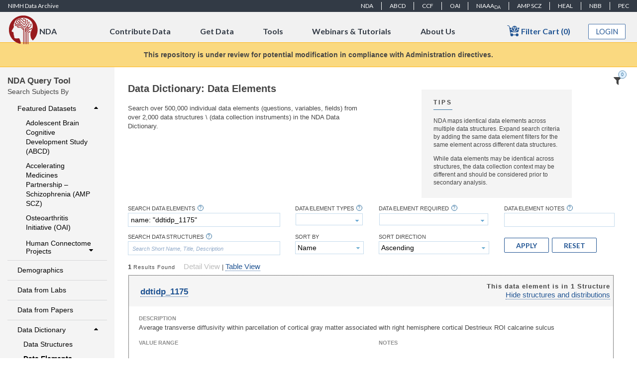

--- FILE ---
content_type: text/html;charset=UTF-8
request_url: https://nda.nih.gov/general-query.html?q=query=data-element%20~and~%20searchTerm=name:%20%22ddtidp_1175%22
body_size: 185083
content:
<?xml version="1.0" encoding="UTF-8"?>
<!DOCTYPE html>
<html xmlns="http://www.w3.org/1999/xhtml" xml:lang="en" lang="en"><head id="j_idt6"><link type="text/css" rel="stylesheet" href="/javax.faces.resource/theme.css.html?ln=primefaces-redmond&amp;v=10.0.0" /><link type="text/css" rel="stylesheet" href="/javax.faces.resource/primeicons/primeicons.css.html?ln=primefaces&amp;v=10.0.0" /><link type="text/css" rel="stylesheet" href="/javax.faces.resource/fa/font-awesome.css.html?ln=primefaces&amp;v=10.0.0" /><script type="text/javascript" src="/javax.faces.resource/jsf.js.html?ln=javax.faces"></script><link type="text/css" rel="stylesheet" href="/javax.faces.resource/components.css.html?ln=primefaces&amp;v=10.0.0" /><script type="text/javascript" src="/javax.faces.resource/jquery/jquery.js.html?ln=primefaces&amp;v=10.0.0"></script><script type="text/javascript" src="/javax.faces.resource/jquery/jquery-plugins.js.html?ln=primefaces&amp;v=10.0.0"></script><script type="text/javascript" src="/javax.faces.resource/core.js.html?ln=primefaces&amp;v=10.0.0"></script><script type="text/javascript" src="/javax.faces.resource/components.js.html?ln=primefaces&amp;v=10.0.0"></script><script type="text/javascript" src="/javax.faces.resource/touch/touchswipe.js.html?ln=primefaces&amp;v=10.0.0"></script><script type="text/javascript" src="/javax.faces.resource/hotkey/hotkey.js.html?ln=primefaces&amp;v=10.0.0"></script><script type="text/javascript">if(window.PrimeFaces){PrimeFaces.settings.locale='en';PrimeFaces.settings.viewId='/general-query.xhtml';PrimeFaces.settings.contextPath='';PrimeFaces.settings.cookiesSecure=false;}</script>  
        <meta name="description" http-equiv="Content-Type" content="text/html" />
        <title>NIMH Data Archive - Data - General Query</title>
  			<meta charset="UTF-8" />
  			<meta http-equiv="Content-type" content="text/html;charset=UTF-8" />
	        <meta http-equiv="X-UA-Compatible" content="IE=Edge" />
	        
	        
			<link rel="shortcut icon" href="/images/favicon.ico" />	        
	        
	        
			<link media="screen" rel="stylesheet" href="/css/jquery-ui/redmond/jquery-ui-1.12.1.css" />

	        
			<link media="screen" rel="stylesheet" href="/css/jquery-ui-customizations.css" />
            <link media="screen" rel="stylesheet" href="/css/styles.css" />
	        <link media="print" rel="stylesheet" href="/css/print.css" />
	        <link media="screen" rel="stylesheet" href="/css/ndar.css" />
	        <link media="screen" rel="stylesheet" href="/css/nimhdr.css" />
	        <link media="screen" rel="stylesheet" href="/css/panel.css" />
	        <link media="screen" rel="stylesheet" href="/css/buttons.css" />
        	<link media="screen" rel="stylesheet" href="/css/tabs.css" />
        	<link media="screen" rel="stylesheet" href="/css/jquery-ui-customizations.css" />
        	<link media="screen" rel="stylesheet" href="/css/primefaces-overrides.css" />
        	<link media="screen" rel="stylesheet" href="/css/chart.css" />
			<link media="screen" rel="stylesheet" href="/css/login_dialog.css" />
			<link media="screen" rel="stylesheet" href="/css/new-nda.css" />
        	
        	<link media="screen" rel="stylesheet" href="/css/query/concept-rule-detail.css" />
        	<link media="screen" rel="stylesheet" href="/css/query/filter_cart.css" />
			<link media="screen" rel="stylesheet" href="/css/filter-cart-option.css" />
			<link media="screen" rel="stylesheet" href="/css/preloader.css" />
        <link media="screen" rel="stylesheet" href="https://cdnjs.cloudflare.com/ajax/libs/tippy.js/3.4.1/themes/google.css" />
        <link media="screen" rel="stylesheet" href="/css/bootstrap/grid12.css" />
        <link media="screen" rel="stylesheet" href="/css/rest/simple-document.css" />
        <link media="screen" rel="stylesheet" href="/css/datastructure/datastructures.css" />
        <link media="screen" rel="stylesheet" href="/css/datastructure/dataelements.css" />
        <link media="screen" rel="stylesheet" href="/css/experiment/experiments.css" />
        <link media="screen" rel="stylesheet" href="/css/query-concept.css" />
        <link media="screen" rel="stylesheet" href="/css/query/gq-page-layout.css" />
        <link media="screen" rel="stylesheet" href="/css/query/gq-filters-workspace.css" />
        <link media="screen" rel="stylesheet" href="/css/query/gq-menu.css" />
        <link media="screen" rel="stylesheet" href="/css/query/gq-guids.css" />
        <link media="screen" rel="stylesheet" href="/css/query/gq-forms.css" />
        <link media="screen" rel="stylesheet" href="/css/query/gq-container.css" />
        <link media="screen" rel="stylesheet" href="/css/query/gq-concepts.css" />
        <link media="screen" rel="stylesheet" href="/css/query/gq-collections.css" />
        <link media="screen" rel="stylesheet" href="/css/query/general-query.css" />
        <link media="screen" rel="stylesheet" href="/css/bootstrap/table.css" />
        <link media="screen" rel="stylesheet" href="/css/venn.css" />
        <link media="screen" rel="stylesheet" href="/css/query/gq-table.css" />
        <link media="screen" rel="stylesheet" href="/css/query/gq-element-filter.css" />
        	<link media="screen" rel="stylesheet" href="/css/validation.css" />
			<link media="screen" rel="stylesheet" href="/css/switch-user-dialog.css" />
	    	<script type="text/javascript" src="https://www.google.com/jsapi"></script>
			<script type="text/javascript" src="/js/jquery/jquery-3.6.0.min.js"></script>
			<script type="text/javascript" src="/js/jquery/jquery-ui.min.js"></script>
    		<script type="text/javascript" src="/js/autocomplete/jquery.autocomplete.multiselect.js"></script>
	    	<script type="text/javascript" src="/js/jquery.watermark.min.js"></script>
			<script type="text/javascript" src="/js/ndar-jquery-custom.js"></script>
			<script type="text/javascript" src="/static/js/vendor/waypoints/jquery.waypoints.min.js"></script>
			<script type="text/javascript" src="/static/js/vendor/waypoints/sticky.min.js"></script>
			<script type="text/javascript" src="/js/raphael/raphael-min.js"></script>
			<script type="text/javascript" src="https://cdn.jsdelivr.net/npm/jquery-validation@1.19.3/dist/jquery.validate.min.js"></script>
			<script type="text/javascript" src="/js/aws/aws-sdk-2.1.12.min.js"></script>
			<script type="text/javascript" src="/js/session-timeout/session-timeout.min.js"></script>

	    	
	        <script type="text/javascript" src="/js/ndar-prototypes.js"></script>
	        <script type="text/javascript" src="/js/nimhdr.js"></script>
	        <script type="text/javascript" src="/js/ndar.js"></script>
	        <script type="text/javascript" src="/js/jquery-additions.js"></script>
			<script type="text/javascript" src="/static/js/components/nav.js"></script>
			<script type="text/javascript" src="/static/js/components/stickynav.js"></script>
			<script type="text/javascript" src="/static/js/components/top-menu.js"></script>
			<script type="text/javascript" src="/static/js/components/cmsimage.js"></script>

	        <script type="text/javascript" src="/js/messaging.js"></script>
	        <script type="text/javascript" src="/js/multicomplete.js"></script>
    		<script type="text/javascript" src="/js/chart.js"></script>
    		<script type="text/javascript" src="/js/validation/validation.js"></script>
    		<script type="text/javascript" src="/js/tree/flat-tree.js"></script>
    		<script type="text/javascript" src="/js/helpcenter/helpcenter.js"></script>

    		
    		<script type="text/javascript" src="/js/concept/concept-rule-detail.js"></script>
    		<script type="text/javascript" src="/js/filter/filter-cart.js"></script>
        <script type="text/javascript" src="https://unpkg.com/popper.js@1/dist/umd/popper.min.js"></script>
        <script type="text/javascript" src="https://unpkg.com/tippy.js@4"></script>
        <script type="text/javascript" src="/js/query/general-query.js"></script>
        <script type="text/javascript" src="/js/query/general-query-guids.js"></script>
        <script type="text/javascript" src="/js/concept/concept.js"></script>
        <script type="text/javascript" src="/js/primefaces-additions.js"></script>
        <script type="text/javascript" src="/js/chartjs/chartjs.js"></script>
        <script type="text/javascript" src="/js/chartjs/chartjs-plugin-center-element.js"></script>
        <script type="text/javascript" src="/js/chartjs/chartjs-plugin-labels.js"></script>
        <script type="text/javascript" src="/js/query/general-query-subject-chart.js"></script>
        <script type="text/javascript" src="/js/query/general-query-element-filter-chart.js"></script>
        <script type="text/javascript" src="/js/query/general-query-element-filtering.js"></script>
        <script type="text/javascript" src="/js/jquery-visible.js"></script>
        <script type="text/javascript" src="/js/vendor/underscore/underscore-min.js"></script>
        <script type="text/javascript" src="/js/d3/d3.v4.min.js"></script>
        <script type="text/javascript" src="/js/charts/gq-venn.js"></script>
        <script type="text/javascript" src="/js/508/compliance-table.js"></script>
	        
	        
	        <script type="text/javascript">
				(function(w,d,s,l,i){w[l]=w[l]||[];w[l].push({'gtm.start':
				new Date().getTime(),event:'gtm.js'});var f=d.getElementsByTagName(s)[0],
				j=d.createElement(s),dl=l!='dataLayer'?'&l='+l:'';j.async=true;j.src=
				'https://www.googletagmanager.com/gtm.js?id='+i+dl;f.parentNode.insertBefore(j,f);
				})(window,document,'script','dataLayer', 'GTM-T8XWRGQ6');
        	</script>
    			<script type="text/javascript" src="/js/pf-messaging.js"></script></head><body id="home">
	    
	    	
			<noscript><iframe src="https://www.googletagmanager.com/ns.html?id=GTM-T8XWRGQ6" height="0" width="0" style="display:none;visibility:hidden"></iframe></noscript><a id="skipTo" name="skipTo" href="/general-query.html#contentContainer">Skip to Content</a><label for="loggedIn" class="hidden">Logged In Status</label><input id="loggedIn" type="hidden" name="loggedIn" value="false" />
    		
    		<label class="hasDownloadAccess invisible">false</label>
    <div id="dialogsPlaceHolder"></div>

    <div id="preloaderHolder">
        <div id="preloaderWrapper">
            <div id="preloader"><p>Loading...</p></div>
        </div>
    </div>
	    	
	    	<div id="page">
    <link media="screen" rel="stylesheet" href="/css/bootstrap/grid12.css" />

    <link href="https://fonts.googleapis.com/css?family=Lato:400,700" rel="stylesheet" type="text/css" />

    <script type="text/javascript" src="/js/login/login.js"></script>
    <script type="text/javascript" src="/js/login-dialog.js"></script>
    <script type="text/javascript" src="/js/helpcenter/helpcenter.js"></script>

    

    <link rel="stylesheet" href="/css/user/account/ui-common.css" />

	<link type="text/css" rel="stylesheet" href="https://cdnjs.cloudflare.com/ajax/libs/tippy.js/3.4.1/themes/google.css" />
	<link type="text/css" rel="stylesheet" href="/css/bootstrap/grid12.css" />
	<link type="text/css" rel="stylesheet" href="/css/query/gq-table.css" />

	<link type="text/css" rel="stylesheet" href="/css/user/account/create_nda-account.css" />
	<script src="/js/user/account/create_nda_account.js" type="application/javascript"></script>

	<script type="application/javascript" src="https://unpkg.com/popper.js@1/dist/umd/popper.min.js"></script>
	<script type="application/javascript" src="https://unpkg.com/tippy.js@4"></script>
	<script type="text/javascript">
            var cna = {
                initialize : function() {
                    cna.initializeTooltipHelp();
                },
                
                initializeTooltipHelp: function() {
                    tippy('.gq-tooltip', {
                        content: function(reference) {
                            var id = reference.getAttribute('data-template');
                            var template = $j('#' + id).clone();
                            template.removeClass('invisible');
                            return template[0];
                        },
                        placement: 'bottom-start',
                        delay: [500, null],
                        interactive: true,
                        maxWidth: '35vw',
                        theme: 'google',
                        arrow: true
                    });
                },
            };
            $j(document).ready(cna.initialize);
    </script>
    <link media="screen" rel="stylesheet" href="/css/bootstrap/grid12.css" />

    <link href="https://fonts.googleapis.com/css?family=Lato:400,700" rel="stylesheet" type="text/css" />
    <link rel="stylesheet" href="/css/user/account/ui-common.css" /><div id="linkAcctFormDialog" class="ui-dialog ui-widget ui-widget-content ui-corner-all ui-shadow ui-hidden-container ras-content"><div class="ui-dialog-titlebar ui-widget-header ui-helper-clearfix ui-corner-top"><span id="linkAcctFormDialog_title" class="ui-dialog-title">National Institute of Mental Health Data Archive (NDA) Sign In</span><a href="#" class="ui-dialog-titlebar-icon ui-dialog-titlebar-close ui-corner-all" aria-label="Close"><span class="ui-icon ui-icon-closethick"></span></a></div><div class="ui-dialog-content ui-widget-content" id="linkAcctFormDialog_content"><span id="innerLinkAcctFormDialog"><div class="title-bar"></div>
<form id="linkAcctDialogForm" name="linkAcctDialogForm" method="post" action="/general-query.html" enctype="application/x-www-form-urlencoded">
<input type="hidden" name="linkAcctDialogForm" value="linkAcctDialogForm" />

                    <div class="link-acct-container">
                        
                        <div class="row" id="top-row">
                            <div class="col col-left col-md-12" id="left-col">
                                <div class="brain-container">
                                    <div class="title-image" style="float: left;">
                                        <img src="/images/login/brain.png" alt="" />
                                    </div>
                                    <div class="title-text" style="float: right; margin-top: 20px;">NDA</div>
                                </div>
                            </div>
                        </div>
                        

                        
                        <div class="row">
                            <div class="welcome-text"><label id="j_idt30" class="ui-outputlabel ui-widget">Link Existing NDA Account</label>
                            </div>
                            <div class="middle-col">
                                <div class="link-acct-upper-text"><p> Enter the email address associated with your existing NDA Account and click Continue Linking Process. </p><p>If you do not have an existing NDA account, click Go Back.</p>
                                </div>
                            </div>
                        </div>
                        <div class="row middle-row">
                            <div class="middle-col">
                                <div class="email-container"><label for="linkEmail" class="control-label link-email-lbl">Email Address
                            
                                    <svg class="icon" focusable="false">
                                        <use xlink:href="#required-marker"></use>
                                    </svg>
                                    <div class="visually-hidden">required</div>
                                    
                                    <span class="inline-help gq-tooltip" data-template="ca-email-help"></span>
                                    <div class="invisible" id="ca-email-help">
                                        <p>
                                            Please enter a valid email address. This address will receive all account-related communications from the NIMH Data Archive,
                                            and will be used in resetting your password if necessary. Institutional email addresses are preferred.
                                        </p>
                                    </div></label><input id="linkEmail" name="linkEmail" type="text" class="ui-inputfield ui-inputtext ui-widget ui-state-default ui-corner-all form-control link-email" /><script id="linkEmail_s" type="text/javascript">$(function(){PrimeFaces.cw("InputText","widget_linkEmail",{id:"linkEmail"});});</script>
                                        <div id="linkAcctResultPanel"><span id="linkAcctRequestResult">The email address you entered does not exist in our system.</span>
                                        </div>
                                        <div class="centered-buttons"><button id="j_idt38" name="j_idt38" class="ui-button ui-widget ui-state-default ui-corner-all ui-button-text-only create-account-button ui-button-outlined" onclick="PF('linkAcctFormDialog').hide();PF('w_loginAndCreateNDAAccountMainDialog').show();" type="button"><span class="ui-button-text ui-c">GO BACK</span></button><script id="j_idt38_s" type="text/javascript">$(function(){PrimeFaces.cw("CommandButton","widget_j_idt38",{id:"j_idt38"});});</script><button id="j_idt39" name="j_idt39" class="ui-button ui-widget ui-state-default ui-corner-all ui-button-text-only blue-btn create-account-button" onclick="PrimeFaces.ab({s:&quot;j_idt39&quot;,f:&quot;linkAcctDialogForm&quot;,p:&quot;j_idt39 linkEmail&quot;,u:&quot;j_idt39 linkEmail linkAcctRequestResult&quot;,ps:true});return false;" type="submit"><span class="ui-button-text ui-c">CONTINUE LINKING PROCESS</span></button><script id="j_idt39_s" type="text/javascript">$(function(){PrimeFaces.cw("CommandButton","widget_j_idt39",{id:"j_idt39"});});</script>
                                        </div>
                                </div>
                            </div>
                        </div>
                        <div class="row" id="bottom-row">
                            <div class="col-sm-12 warning">
                                <span class="warning-title">Warning Notice</span>
                                <span class="warning-text">
                                    This is a U.S. Government computer system, which may be accessed and used only for authorized Government business by
                                    authorized personnel. Unauthorized access or use of this computer system may subject violators to criminal, civil, and/or
                                    administrative action. All information on this computer system may be intercepted, recorded, read, copied, and disclosed by
                                    and to authorized personnel for official purposes, including criminal investigations. Such information includes sensitive
                                    data encrypted to comply with confidentiality and privacy requirements. Access or use of this computer system by any person,
                                    whether authorized or unauthorized, constitutes consent to these terms. There is no right of privacy in this system.</span>
                            </div>
                        </div>
                   </div><input type="hidden" name="javax.faces.ViewState" id="j_id1:javax.faces.ViewState:0" value="8297784911074518043:3616048055169931321" autocomplete="off" />
</form></span></div></div><script id="linkAcctFormDialog_s" type="text/javascript">$(function(){PrimeFaces.cw("Dialog","linkAcctFormDialog",{id:"linkAcctFormDialog",resizable:false,width:"800",height:"650",appendTo:"@(body)",position:"center",closeOnEscape:true});});</script><div id="linkAcctFormSuccessDialog" class="ui-dialog ui-widget ui-widget-content ui-corner-all ui-shadow ui-hidden-container ras-content"><div class="ui-dialog-titlebar ui-widget-header ui-helper-clearfix ui-corner-top"><span id="linkAcctFormSuccessDialog_title" class="ui-dialog-title">National Institute of Mental Health Data Archive (NDA) Sign In</span><a href="#" class="ui-dialog-titlebar-icon ui-dialog-titlebar-close ui-corner-all" aria-label="Close"><span class="ui-icon ui-icon-closethick"></span></a></div><div class="ui-dialog-content ui-widget-content" id="linkAcctFormSuccessDialog_content">
               <div class="row">
                    <div class="col col-left col-md-12" id="left-col">
                        <div class="brain-container">
                            <div class="title-image" style="float: left;">
                                <img src="/images/login/brain.png" alt="" />
                            </div>
                            <div class="title-text" style="float: right; margin-top: 20px;">NDA</div>
                        </div>
                    </div>
                </div>
               <div class="row success-row">
                    <div class="welcome-text"><label id="j_idt42" class="ui-outputlabel ui-widget">Link Existing NDA Account</label>
                    </div>
                    <div class="col col-md-12 left-align-col">
                        <p class="green-text">Success! An email is on its way!</p>
                        <p>Please check your email to complete the linking process. The link you receive is only valid for 30 minutes. </p>
                        <p>Check your spam or junk folder if you do not receive the email in the next few minutes.</p>
                    </div>
                </div>
                <div class="row" id="bottom-row">
                    <div class="col-sm-12 warning">
                        <span class="warning-title">Warning Notice</span>
                        <span class="warning-text">
                            This is a U.S. Government computer system, which may be accessed and used only for authorized Government business by authorized
                            personnel. Unauthorized access or use of this computer system may subject violators to criminal, civil, and/or administrative action.
                            All information on this computer system may be intercepted, recorded, read, copied, and disclosed by and to authorized personnel
                            for official purposes, including criminal investigations. Such information includes sensitive data encrypted to comply with
                            confidentiality and privacy requirements. Access or use of this computer system by any person, whether authorized or unauthorized,
                            constitutes consent to these terms. There is no right of privacy in this system.
                        </span>
                    </div>
                </div></div></div><script id="linkAcctFormSuccessDialog_s" type="text/javascript">$(function(){PrimeFaces.cw("Dialog","linkAcctFormSuccessDialog",{id:"linkAcctFormSuccessDialog",resizable:false,width:"800",height:"600",appendTo:"@(body)",position:"center",closeOnEscape:true});});</script><div id="loginAndCreateNDAAccountMainDialog" class="ui-dialog ui-widget ui-widget-content ui-corner-all ui-shadow ui-hidden-container ras-content"><div class="ui-dialog-titlebar ui-widget-header ui-helper-clearfix ui-corner-top"><span id="loginAndCreateNDAAccountMainDialog_title" class="ui-dialog-title">Create or Link an Existing NDA Account</span><a href="#" class="ui-dialog-titlebar-icon ui-dialog-titlebar-close ui-corner-all" aria-label="Close"><span class="ui-icon ui-icon-closethick"></span></a></div><div class="ui-dialog-content ui-widget-content" id="loginAndCreateNDAAccountMainDialog_content">
<form id="loginAndCreateNDAAccountMainDialog_primefacesMessages" name="loginAndCreateNDAAccountMainDialog_primefacesMessages" method="post" action="/general-query.html" enctype="application/x-www-form-urlencoded">
<input type="hidden" name="loginAndCreateNDAAccountMainDialog_primefacesMessages" value="loginAndCreateNDAAccountMainDialog_primefacesMessages" />
<div id="loginAndCreateNDAAccountMainDialog_global_messages" class="ui-messages ui-messages-noicon ui-widget pfMessages" aria-live="polite"></div><script id="j_idt44" type="text/javascript">infoGlobalMsg = function() {return PrimeFaces.ab({s:"j_idt44",f:"loginAndCreateNDAAccountMainDialog_primefacesMessages",u:"loginAndCreateNDAAccountMainDialog_global_messages",pa:arguments[0]});}</script><script id="j_idt45" type="text/javascript">errorGlobalMsg = function() {return PrimeFaces.ab({s:"j_idt45",f:"loginAndCreateNDAAccountMainDialog_primefacesMessages",u:"loginAndCreateNDAAccountMainDialog_global_messages",pa:arguments[0]});}</script><script id="j_idt46" type="text/javascript">warningGlobalMsg = function() {return PrimeFaces.ab({s:"j_idt46",f:"loginAndCreateNDAAccountMainDialog_primefacesMessages",u:"loginAndCreateNDAAccountMainDialog_global_messages",pa:arguments[0]});}</script><input type="hidden" name="javax.faces.ViewState" id="j_id1:javax.faces.ViewState:1" value="8297784911074518043:3616048055169931321" autocomplete="off" />
</form><span id="loginAndCreateNDAAccountMainDialog_parentContent">
	
	<script>
		function cna_loadRecaptcha(data) {
			if(data && data.args && data.args.shouldLoad)
				{
					captchawidgetId = grecaptcha.render('captcha_container', {
			            'sitekey' : data.args.g_id,
			            'theme' : 'light'
			          });
				}
		}
	</script>

	<script src="https://www.google.com/recaptcha/api.js?onload=cna_onCaptchaLoad&amp;render=explicit" async="" defer=""></script></span></div><div class="ui-dialog-footer ui-widget-content"><span><span style="text-align: left">
				<div id="loginWarning">
					<p class="title">Warning Notice</p>
					<p class="govWarning">This is a U.S. Government computer
						system, which may be accessed and used only for authorized
						Government business by authorized personnel. Unauthorized access
						or use of this computer system may subject violators to criminal,
						civil, and/or administrative action. All information on this
						computer system may be intercepted, recorded, read, copied, and
						disclosed by and to authorized personnel for official purposes,
						including criminal investigations. Such information includes
						sensitive data encrypted to comply with confidentiality and
						privacy requirements. Access or use of this computer system by any
						person, whether authorized or unauthorized, constitutes consent to
						these terms. There is no right of privacy in this system.</p>
				</div></span></span></div></div><script id="loginAndCreateNDAAccountMainDialog_s" type="text/javascript">$(function(){PrimeFaces.cw("Dialog","w_loginAndCreateNDAAccountMainDialog",{id:"loginAndCreateNDAAccountMainDialog",modal:true,width:"1000",appendTo:"@(body)",position:"center",closeOnEscape:true,onShow:function(){cna.initializeTooltipHelp(); ndar.hidePreloader();}});});</script>
    <link rel="stylesheet" href="/css/user/account/login-dialog.css" /><div id="ndaLoginDialog" class="ui-dialog ui-widget ui-widget-content ui-corner-all ui-shadow ui-hidden-container ras-content"><div class="ui-dialog-titlebar ui-widget-header ui-helper-clearfix ui-corner-top"><span id="ndaLoginDialog_title" class="ui-dialog-title">NIMH Data Archive (NDA) Sign In or Create An Account</span><a href="#" class="ui-dialog-titlebar-icon ui-dialog-titlebar-close ui-corner-all" aria-label="Close"><span class="ui-icon ui-icon-closethick"></span></a></div><div class="ui-dialog-content ui-widget-content" id="ndaLoginDialog_content"><span id="loginDialog"><div class="title-bar"></div>
<form id="loginDialogForm" name="loginDialogForm" method="post" action="/general-query.html" enctype="application/x-www-form-urlencoded">
<input type="hidden" name="loginDialogForm" value="loginDialogForm" />
<script id="j_idt141" type="text/javascript">checkValidSession = function() {return PrimeFaces.ab({s:"j_idt141",f:"loginDialogForm",onco:function(xhr,status,args,data){loginDialog.loginCheckSessionCallback(xhr,status,args);},pa:arguments[0]});}</script>
                    <div class="login-container">
                        
                        <div class="row" id="top-row">
                            <div class="col-md-8">
                                <div id="welcome-text">
                                    Welcome to NDA</div>
                                <div class="intro-text" id="intro-text2">
                                    Your previous NDA credentials are no longer valid to access your NDA account.
                                </div>
                            </div>
                            <div class="col-md-2" id="brain-col">
                                <div class="title-image">
                                    <img src="/images/login/brain.png" alt="" />
                                </div>
                            </div>
                        </div>
                        

                        <div class="row" id="intro-row">
                            <div class="col col-md-12">
                                <div class="intro-text" id="intro-text1">
                                    Please sign in using one of the 3
                                    <a href="/nda/ras-news.html">NIH Research Auth Service (RAS)</a> identities to log into NDA.
                                </div>
                            </div>
                        </div>
                        
                        <div class="row" id="middle-row">
                            <div class="col id-col"><img src="/images/login/era.png" alt="" title="Use your Electronic Research Administration (eRA) Commons credentials to login." />
                            </div>
                            <div class="col id-col"><img src="/images/login/nih-piv.png" alt="" title="Use your PIV/CAC card to login." />
                            </div>
                            <div class="col id-col"><img src="/images/login/login-gov.png" alt="" style="padding-right: 34px" title="Use your Login.gov credentials to login." />
                            </div>
                        </div>
                        
                        
                        <div class="row button-row">
                            <div class="button-col"><script id="j_idt150" type="text/javascript">storeRedirect = function() {return PrimeFaces.ab({s:"j_idt150",f:"loginDialogForm",pa:arguments[0]});}</script><button id="ras-login-btn" name="ras-login-btn" class="ui-button ui-widget ui-state-default ui-corner-all ui-button-text-only ui-button-raised ui-button-outlined" onclick="PrimeFaces.bcn(this,event,[function(event){storeRedirect([{name:'loginDialogRedirect', value:ndar.getCurrentPath()}]); ndar.showPreloader()},function(event){PrimeFaces.ab({s:&quot;ras-login-btn&quot;,f:&quot;loginDialogForm&quot;});return false;}]);" type="submit"><span class="ui-button-text ui-c">SIGN IN WITH RAS</span></button><script id="ras-login-btn_s" type="text/javascript">$(function(){PrimeFaces.cw("CommandButton","widget_ras_login_btn",{id:"ras-login-btn"});});</script>
                            </div>
                        </div>
                        
                        <div class="row button-row">
                            <div class="button-col">
                                <div class="separator">OR</div>
                            </div>
                        </div>


                        <div class="row button-row">
                            <div class="button-col">
                                <div class="id-text">
                                    If you do not have one of the 3 RAS identities:
                                </div><button id="login-gov-signup-btn" name="login-gov-signup-btn" type="button" class="ui-button ui-widget ui-state-default ui-corner-all ui-button-text-only ui-button-raised ui-button-outlined" onclick="window.open('https:\/\/www.login.gov\/create\-an\-account\/','_self')"><span class="ui-button-text ui-c">CREATE A LOGIN.GOV ACCOUNT</span></button><script id="login-gov-signup-btn_s" type="text/javascript">$(function(){PrimeFaces.cw("Button","widget_login_gov_signup_btn",{id:"login-gov-signup-btn"});});</script>
                            </div>
                        </div>

                        
                        <div class="row" id="bottom-row">
                            <div class="col-sm-12 warning">
                                <span class="warning-title">Warning Notice</span>
                                <span class="warning-text">This is a U.S. Government computer system, which may be accessed and used only for authorized Government business by authorized personnel. Unauthorized access or use of this computer system may subject violators to criminal, civil, and/or administrative action. All information on this computer system may be intercepted, recorded, read, copied, and disclosed by and to authorized personnel for official purposes, including criminal investigations. Such information includes sensitive data encrypted to comply with confidentiality and privacy requirements. Access or use of this computer system by any person, whether authorized or unauthorized, constitutes consent to these terms. There is no right of privacy in this system.</span>
                            </div>
                        </div>
                        
                    </div><input type="hidden" name="javax.faces.ViewState" id="j_id1:javax.faces.ViewState:2" value="8297784911074518043:3616048055169931321" autocomplete="off" />
</form></span></div></div><script id="ndaLoginDialog_s" type="text/javascript">$(function(){PrimeFaces.cw("Dialog","ndaLoginDialog",{id:"ndaLoginDialog",resizable:false,modal:true,position:"center",closeOnEscape:true});});</script><div id="updatePasswordDialog" class="ui-dialog ui-widget ui-widget-content ui-corner-all ui-shadow ui-hidden-container"><div class="ui-dialog-titlebar ui-widget-header ui-helper-clearfix ui-corner-top"><span id="updatePasswordDialog_title" class="ui-dialog-title">Update Password</span><a href="#" class="ui-dialog-titlebar-icon ui-dialog-titlebar-close ui-corner-all" aria-label="Close"><span class="ui-icon ui-icon-closethick"></span></a></div><div class="ui-dialog-content ui-widget-content" id="updatePasswordDialog_content"><div id="updatePasswordDialogMessages" class="ui-messages ui-messages-noicon ui-widget pfMessages" aria-live="polite"></div>
<form id="j_idt153" name="j_idt153" method="post" action="/general-query.html" enctype="application/x-www-form-urlencoded">
<input type="hidden" name="j_idt153" value="j_idt153" />

			<p>
				You have logged in with a temporary password.  Please update your password.  Passwords must contain 8 or more characters and must contain at least 3 of the following types of characters:
			</p>

			<ul>
				<li>Uppercase</li>
				<li>Lowercase</li>
				<li>Numbers</li>
				<li>Special Characters limited to: %,_,!,@,#,$,-,%,&amp;,+,=,),(,*,^,:,;</li>
			</ul><table>
<tbody>
<tr>
<td><label id="j_idt153:j_idt156" class="ui-outputlabel ui-widget" for="j_idt153:password1">New Password:</label></td>
<td><input id="j_idt153:password1" name="j_idt153:password1" type="password" class="ui-password ui-inputfield ui-widget ui-state-default ui-corner-all" autocomplete="off" /><script id="j_idt153:password1_s" type="text/javascript">$(function(){PrimeFaces.cw("Password","widget_j_idt153_password1",{id:"j_idt153:password1"});});</script></td>
</tr>
<tr>
<td><label id="j_idt153:j_idt157" class="ui-outputlabel ui-widget" for="j_idt153:password2">Repeat New Password:</label></td>
<td><input id="j_idt153:password2" name="j_idt153:password2" type="password" class="ui-password ui-inputfield ui-widget ui-state-default ui-corner-all" autocomplete="off" /><script id="j_idt153:password2_s" type="text/javascript">$(function(){PrimeFaces.cw("Password","widget_j_idt153_password2",{id:"j_idt153:password2"});});</script></td>
</tr>
</tbody>
</table>
<button id="j_idt153:j_idt158" name="j_idt153:j_idt158" class="ui-button ui-widget ui-state-default ui-corner-all ui-button-text-only updatePasswordDialogSubmitButton invisible" onclick="PrimeFaces.bcn(this,event,[function(event){ndar.showPreloader('Updating Password')},function(event){PrimeFaces.ab({s:&quot;j_idt153:j_idt158&quot;,f:&quot;j_idt153&quot;,u:&quot;updatePasswordDialogMessages&quot;,onco:function(xhr,status,args,data){ndar.hidePreloader();}});return false;}]);" type="submit"><span class="ui-button-text ui-c">Update Password</span></button><script id="j_idt153:j_idt158_s" type="text/javascript">$(function(){PrimeFaces.cw("CommandButton","widget_j_idt153_j_idt158",{id:"j_idt153:j_idt158"});});</script><input type="hidden" name="javax.faces.ViewState" id="j_id1:javax.faces.ViewState:3" value="8297784911074518043:3616048055169931321" autocomplete="off" />
</form></div><div class="ui-dialog-footer ui-widget-content"><span>
	    	<span class="button" onclick="$j('.updatePasswordDialogSubmitButton').click();">Update Password</span></span></div></div><script id="updatePasswordDialog_s" type="text/javascript">$(function(){PrimeFaces.cw("Dialog","updatePasswordDialog",{id:"updatePasswordDialog",modal:true,width:"600",minHeight:200,appendTo:"@(body)"});});</script>
	
	
	
<div id="externalLinkDialog" class="dialogPanel">	
		
		<p>
			You are now leaving the NIMH Data Archive (NDA) web site to go to:
		</p>
		
		<ul>
			<li>
				<a href="#" target="_blank" id="externalLink">#</a>
			</li>
		</ul>
		
		<p>
			Click on the address above if the page does not change within 10 seconds.
		</p>
		<ul>
			<li>
				This link opens a new browser window. 
			</li>
			<li>
				To return to the NDA web site, simply close this window.
			</li>
		</ul>
		<h3>
			Disclaimer
		</h3>
		<p>
			NDA is not responsible for the content of this external site and does not monitor other web sites for accuracy.
		</p>
		<ul>
			<li>
				In addition: this link will take you to a web site that may have different privacy, security, and accessibility policies than the NDA web site.
			</li>
			<li>
				This link does not imply endorsement or support of any programs, products, or services. 
			</li>
		</ul></div>
	
    <div class="tophat">
            <div class="tophat-section tophat-left">
            	<a href="/" title="National Institute of Mental Health Data Archive">
            		NIMH Data Archive
            	</a>
            </div>
            <div class="tophat-section tophat-right">
            	<a href="/" title="NIMH Data Archive">
            		NDA
            	</a>
				<a href="/abcd" title="Adolescent Brain Cognitive Development Study">
					ABCD
				</a>
            	<a href="/ccf" title="CCF Data from the Human Connectome Projects">
            		CCF
            	</a>
            	<a href="/oai" title="Osteoarthritis Initiative">
            		OAI
            	</a>
            	<a href="/niaaa" title="National Institute on Alcohol Abuse and Alcoholism Data Archive - NIAAA&lt;sub&gt;DA&lt;/sub&gt;">
            		NIAAA<sub>DA</sub>
            	</a>
            	<a href="/ampscz" title="Accelerating Medicines Partnership – Schizophrenia (AMP SCZ) Data Repository">
            		AMP SCZ
            	</a>
            	<a href="/heal" title="The Helping to End Addiction Long-term Initiative">
            		HEAL
            	</a>
				<a href="/nbb" title="NeuroBioBank">
					NBB
				</a>
				<a href="/pec" title="PsychENCODE">
					PEC
				</a>
            </div>
    </div><html xmlns="http://www.w3.org/1999/xhtml">
	
		<link media="screen" rel="stylesheet" href="/css/new-nda.css" />
	
		<div class="new-nda menu-container">
			<nav class="nav-container container nda-top-menu">
				<div class="nav-section-img nav-section">    
		<a href="/" title="NIMH Data Archive">
		    <div class="nav-img-viewer">
		        <img class="nav-img site-icon" src="/static/images/circuit_brain.svg" alt="Site Icon" />
		    </div>
		    <div class="nav-label">
		        NDA
			</div>
		</a>
				</div>
				<div class="nav-section left-menu">
				    <ul class="nav-list">

		<li class="menu-item">
		    <a class="cursor-arrow ">Contribute Data</a>
		    <div class="position-container">
		        <ul class="child-list">
		            <li class="child-item">
		                <a href="/nda/data-contribution">Contribute Data</a>
		            </li>
		            <li class="child-item">
		                <a href="/nda/guide-notices">NIH Guide Notices</a>
		            </li>
		            <li class="child-item">
		                <a href="/nda/sharing-regimen">NDA Sharing Regimen</a>
		            </li>
		            <li class="child-item">
		                <a href="/nda/data-submission-agreement">Data Submission Agreement</a>
		            </li>
		            <li class="child-item">
		                <a href="/nda/setting-up-data-expected">Setting Up Data Expected</a>
		            </li>
		            <li class="child-item">
		                <a href="/nda/exceptions-to-data-submission">Exceptions to Data Submission</a>
		            </li>
		            <li class="child-item">
		                <a href="/nda/data-standards">NDA Data Standards</a>
		            </li>
		            <li class="child-item">
		                <a href="/nda/nimh-common-data-elements">NIMH Common Data Elements</a>
		            </li>
		            <li class="child-item">
		                <a href="/nda/using-the-nda-guid">Using the NDA GUID</a>
		            </li>
		            <li class="child-item">
		                <a href="/nda/nda-data-harmonization-approach">NDA Harmonization Approach</a>
		            </li>
		            <li class="child-item">
		                <a href="/nda/qa-reporting">Data QA Reporting</a>
		            </li>
		            <li class="child-item">
		                <a href="/nda/manuscript-preparation">Submit Data From a Paper</a>
		            </li>
		        </ul>
		    </div>
		</li>
		<li class="menu-item">
		    <a class="cursor-arrow ">Get Data</a>
		    <div class="position-container">
		        <ul class="child-list">
		            <li class="child-item">
		                <a href="/nda/access-data-info">Access Data</a>
		            </li>
		            <li class="child-item">
		                <a href="/general-query.html?q=query=collections%20~and~%20orderBy=id%20~and~%20orderDirection=Ascending">Get Data</a>
		            </li>
		            <li class="child-item">
		                <a href="/user/dashboard/data_permissions">Request Data Access</a>
		            </li>
		            <li class="child-item">
		                <a href="/nda/user-download-threshold">User Download Threshold</a>
		            </li>
		            <li class="child-item">
		                <a href="/nda/computational-credits">Computational Credits</a>
		            </li>
		            <li class="child-item">
		                <a href="/general-query.html?q=query=collections%20~and~%20orderBy=id%20~and~%20orderDirection=Ascendingg">Find Data from Labs</a>
		            </li>
		            <li class="child-item">
		                <a href="/general-query.html?q=query=studies%20~and~%20orderBy=id%20~and~%20orderDirection=Ascending">Find Data from Papers</a>
		            </li>
		            <li class="child-item">
		                <a href="/general-query.html?q=query=data-structure%20~and~%20orderBy=shortName%20~and~%20orderDirection=Ascending">Search Data Dictionary</a>
		            </li>
					<li class="child-item">
		                <a href="/user/login_required?originator=https://nda.nih.gov/general-query.html?q=query=guids">Query by GUID</a>
		            </li>
		        </ul>
		    </div>
		</li>
		<li class="menu-item">
		    <a class="cursor-arrow ">Tools</a>
		    <div class="position-container">
		        <ul class="child-list">
		            <li class="child-item">
		                <a href="/nda/nda-tools.html">Tools</a>
		            </li>
		            <li class="child-item">
		                <a href="/general-query.html?q=query=data-structure%20~and~%20orderBy=shortName%20~and~%20orderDirection=Ascending">Data Dictionary</a>
		            </li>
		            <li class="child-item">
		                <a href="/nda/nda-tools#edsa-tool">eDSA</a>
		            </li>
		            <li class="child-item">
		                <a href="/nda/nda-tools#guid-tool">GUID Tool</a>
		            </li>
		            <li class="child-item">
		                <a href="/nda/nda-tools#vt">Validation &amp; Upload Tool</a>
		            </li>
		            <li class="child-item">
		                <a href="/nda/nda-tools#download-manager">Download Manager</a>
		            </li>
		            <li class="child-item">
		                <a href="/nda/nda-tools#cloud">Cloud Access</a>
		            </li>
		            <li class="child-item">
		                <a href="/nda/apis">API</a>
		            </li>
		        </ul>
		    </div>
		</li>
		<li class="menu-item">
		    <a class="cursor-arrow ">Webinars &amp; Tutorials</a>
		    <div class="position-container">
		        <ul class="child-list">
		            <li class="child-item">
		                <a href="/nda/webinars-and-tutorials#webinars">Webinars</a>
		            </li>
		            <li class="child-item">
		                <a href="/nda/webinars-and-tutorials#tutorials">Tutorials</a>
		            </li>
		            <li class="child-item">
		                <a href="/nda/webinars-and-tutorials#office-hours">Office Hours</a>
		            </li>
		        </ul>
		    </div>
		</li>
		<li class="menu-item">
		    <a class="cursor-arrow ">About Us</a>
		    <div class="position-container">
		        <ul class="child-list">
		            <li class="child-item">
		                <a href="/nda/about-us">About Us</a>
		            </li>
					<li class="child-item">
		                <a href="/nda/nda-holdings">NDA Holdings</a>
		            </li>
		            <li class="child-item">
		                <a href="/nda/faq">Frequently Asked Questions</a>
		            </li>
		            <li class="child-item">
		                <a href="/nda/glossary">Glossary</a>
		            </li>
		            <li class="child-item">
		                <a href="/nda/standard-operating-procedures">Standard Operating Procedures</a>
		            </li>
		            <li class="child-item">
		                <a href="/nda/about-guide-notices">NIH Guide Notices</a>
		            </li>
		            <li class="child-item">
		                <a href="/nda/policy">Policy</a>
		            </li>
		            <li class="child-item">
		                <a href="/nda/about-sharing-regimen">NDA Sharing Regimen</a>
		            </li>
		            <li class="child-item">
		                <a href="/nda/contact-us">Contact Us</a>
		            </li>
		            <li class="child-item">
		                <a href="/nda/forms">Forms and Templates</a>
		            </li>
		        </ul>
		    </div>
		</li>
				   </ul>
				</div>
				<div class="nav-section right-menu">
					<ul class="nav-list">
			<li class="menu-item filter-cart-nav"><a id="filter-cart-text" name="filter-cart-text" href="/general-query.html" class="cursor-arrow filter-cart" onclick="return false;">
        <span class="filter-cart-icon"></span> Filter Cart (0)
        </a>
    <div class="position-container">
        <ul class="child-list filter-cart-dropdown fit-content">
            <li class="child-item filter-cart-item"><div id="filter-class-dropdown-panel">
                    <div class="filter-cart-help-center">	
		<div class="help-button-wrapper "><label onclick="helpcenter.openNdaHelpCenter('helpcenter.filter-cart')" title="Open Help Center!" class="helpcenter-opener ui-icon-help ui-corner-all help-button">?</label>
		</div>
                    </div>
                        <p><u>Please login to add filters</u></p></div>
            </li>
        </ul>
    </div><script id="j_idt217_s" type="text/javascript">$(function(){PrimeFaces.cw("Poll","filter_cart_poller",{id:"j_idt217",frequency:5,autoStart:true,fn:function(){PrimeFaces.ab({s:"j_idt217",u:"@(#filter-class-dropdown-panel) @(#filter-cart-text)",oner:function(xhr,status,error){PF('filter_cart_poller').stop();},onsu:function(data,status,xhr){filterCart.poll_callback();}});}});});</script>
<form id="filter-cart-commands" name="filter-cart-commands" method="post" action="/general-query.html" enctype="application/x-www-form-urlencoded">
<input type="hidden" name="filter-cart-commands" value="filter-cart-commands" />
<script id="filter-cart-commands:j_idt218" type="text/javascript">clearFilterCart = function() {return PrimeFaces.ab({s:"filter-cart-commands:j_idt218",f:"filter-cart-commands",p:"filter-cart-commands:j_idt218",u:"@(#filter-class-dropdown-panel) @(#filter-cart-text)",onst:function(cfg){ndar.showPreloader('Clearing All Filters');},onco:function(xhr,status,args,data){ndar.hidePreloader();},pa:arguments[0]});}</script><script id="filter-cart-commands:j_idt219" type="text/javascript">removeFilter = function() {return PrimeFaces.ab({s:"filter-cart-commands:j_idt219",f:"filter-cart-commands",p:"filter-cart-commands:j_idt219",u:"@(#filter-class-dropdown-panel) @(#filter-cart-text)",onst:function(cfg){ndar.showPreloader('Removing filter');},onco:function(xhr,status,args,data){ndar.hidePreloader();},pa:arguments[0]});}</script><input type="hidden" name="javax.faces.ViewState" id="j_id1:javax.faces.ViewState:4" value="8297784911074518043:3616048055169931321" autocomplete="off" />
</form>
	
	<div class="helpcenter">
		<div class="help-center-key">
        helpcenter.filter-cart
    
		</div>		
	
		<div class="helpcenter-header-container">
			<h2 class="helpcenter-header">NDA Help Center</h2>
			<span class="ui-icon ui-corner-all ui-icon-closethick closer">
				<span class="left"></span>
				<span class="right"></span>
			</span>
		</div>			
		
		<div class="helpcenter-content-container">
			<div class="shader top"></div>
			<div class="helpcenter-content">
				<div class="search-container">
					<div data-reactroot="" class="src-search-css-modules-___searchWidget__searchComponent___6RWcn small search-control-component">
						<div class="typeahead-container">
							<input placeholder="Search Help Center" class="search-filter-input typeahead tt-input" aria-label="Search term" autocomplete="off" spellcheck="false" dir="auto" />
							<pre aria-hidden="true"></pre>
							<div class="tt-menu">
								<div class="tt-dataset tt-dataset-0"></div>
							</div>
							<button type="button" class="src-search-css-modules-___searchWidget__searchBtn___3qF-j search-submit-filter" aria-label="Search">
								<span class="src-search-css-modules-___searchWidget__searchIcon___N9W7l"></span>
							</button>
						</div>
					</div>
				</div>
				
				<h3>
        Filter Cart
    
				</h3>
				
				<div class="help-center-overview">
        <p>
            Viewable at the top right of NDA pages, the Filter Cart is a temporary holder for filters and data they
            select. Filters are added to the Workspace first, before being submitted to The Filter Cart. Data selected
            by filters in the Filter Cart can be added to a Data Package or an NDA Study from the Data Packaging Page,
            by clicking the 'Create Data Package / Add Data to Study' button.
        </p>
        <p>
            The filter cart supports combining multiple filters together, and depending on filter type will use "AND"
            or "OR"  when combining filters.
        </p>
        <p>
            Multiple selections from the same filter type will result in those selections being applied with an ‘OR’
            condition. For example, if you add an NDA Collection Filter with selections for both collections 2112 and
            2563 to an empty Workspace, the subjects from NDA Collection 2112 ‘OR’ NDA Collection 2563 will be added
            to your Workspace even if a subject is in both NDA Collections. You can then add other NDA Collections to
            your Workspace which further extends the ‘OR’ condition.
        </p>
        <p>
            If a different filter type is added to your Workspace, or a filter has already been submitted to the
            Filter Cart, the operation then performs a logical ‘AND’ operation. This means that given the subjects
            returned from the first filter, only those subjects that matched the first filter are returned by the
            second filter (i.e., subjects that satisfied both filters).
        </p>
        <p>
            <b>When combining other filters with the GUID filter, please note the GUID filter should be added last.
                Otherwise, preselected data may be lost.</b> For example, a predefined filter from Featured Datasets
            may select a subset of data available for a subject. When combined with a GUID filter for the same subject,
            the filter cart will contain all data available from that subject, data structure, and dataset; this may be
            more data than was selected in the predefined filter for that subject. Again, you should add the GUID
            Filter as the last filter to your cart. This ensures 'AND' logic between filters and will limit results to
            the subjects, data structures, and datasets already included in your filter cart.
        </p>
        <p>
            Note that only the subjects specific to your filter will be added to your Filter Cart and only on data
            shared with the research community. Other data for those same subjects may exist (i.e., within another NDA
            Collection, associated with a data structure that was not requested in the query, etc.). So, users should
            select ‘Find all Subjects Data’ to identify all data for those specific subjects.
        </p>
        <p>
            Additional Tips:
        </p>
        <ul>
            <li>
                You may query the data without an account, but to gain access you will need to create an NDA user
                account and apply for access. Most data access requires that you or your lab are sponsored by an NIH
                recognized institution with Federal Wide Assurance (FWA).  Without access, you will not be able to
                obtain individual-level data.
            </li>
        </ul>
        <p>
            Once you have selected data of interest you can:
        </p>
        <ul>
            <li>
                Create a data package - This allows you to specify format for access/download
            </li>
            <li>
                Assign to Study Cohort - Associate the data to an NDA Study allowing for a DOI to be generated and the
                data to be linked directly to a finding, publication, or data release.
            </li>
            <li>
                Find All Subject Data - Depending on filter types being used, not all data associated with a subject
                will be selected. Data may be restricted by data structure, NDA Collection, or outcome variables
                (e.g., NDA Study). ‘Find All Data’ expands the filter criteria by replacing all filters in your
                Filter Cart with a single Query by GUID filter for all subjects selected by those filters.
            </li>
        </ul>
        <p>
            Please Note:
        </p>
        <ul>
            <li>
                When running a query, it may take a moment to populate the Filter Cart. Queries happen in the
                background so you can define other queries during this time.
            </li>
            <li>
                When you add your first filter, all data associated with your query will be added to the Filter Cart
                (e.g., a Concept, an NDA Collection, a Data Structure/Element, etc.). As you add additional filters,
                they will also display in the Filter Cart. Only the name of filter will be shown in the Filter Cart,
                not the underlying structures.
            </li>
            <li>
                Information about the contents of the Filter Cart can be seen by clicking "Edit”.
            </li>
            <li>
                Once your results appear in the Filter Cart, you can create a data package or assign subjects to a
                study by selecting the 'Package/Assign to Study' option. You can also 'Edit' or 'Clear' filters.
            </li>
        </ul>
				</div>
				
				<div class="section">
					<h4>
						<span class="full-list-toggle collapsed"></span> Frequently Asked Questions
					</h4>					
					<ul class="section-list helpcenter-list">		
		<li>
			<div class="list-toggle collapsed"></div>
	
	<div class="faq-and-glossary-item faq-item">	
		<div class="faq-and-glossary-title faq-title">
        What is a Filter Cart?
    
		</div>
		
		<div class="faq-and-glossary-body faq-body">
        Viewable at the top right of NDA pages, the Filter Cart is a temporary holder of data identified by the user,
        through querying or browsing, as being of some potential interest. The Filter Cart is where you send the data
        from your Workspace after it has been filtered.
    
		</div>		
	</div>
		</li>		
		<li>
			<div class="list-toggle collapsed"></div>
	
	<div class="faq-and-glossary-item faq-item">	
		<div class="faq-and-glossary-title faq-title">
        What do I do after filters are added to the Filter Cart?
    
		</div>
		
		<div class="faq-and-glossary-body faq-body">
        After filters are added to the Filter Cart, users have options to ‘Create a Package’ for download, ‘Associate
        to Study Cohort’, or ‘Find All Subject Data’. Selecting ‘Find All Subject Data’ identifies and pulls all data
        for the subjects into the Filter Cart. Choosing ‘Create a Package’ allows users to package and name their query
        information for download. Choosing ‘Associate to Study Cohort’ gives users the opportunity to choose the Study
        Cohort they wish to associate this data.
    
		</div>		
	</div>
		</li>		
		<li>
			<div class="list-toggle collapsed"></div>
	
	<div class="faq-and-glossary-item faq-item">	
		<div class="faq-and-glossary-title faq-title">
        Are there limitations on the amount of data a user can download?
    
		</div>
		
		<div class="faq-and-glossary-body faq-body">
        <p>
            NDA limits the rate at which individual users can transfer data out of Amazon Web Services (AWS) S3 Object
            storage to non-AWS internet addresses. All users have a download limit of 20 Terabytes. This limit applies
            to the volume of data an individual user can transfer within a 30-day window. Only downloads to non-AWS
            internet addresses will be counted against the limit.
        </p>
		</div>		
	</div>
		</li>		
		<li>
			<div class="list-toggle collapsed"></div>
	
	<div class="faq-and-glossary-item faq-item">	
		<div class="faq-and-glossary-title faq-title">
        How does Filter Cart Boolean logic work?
    
		</div>
		
		<div class="faq-and-glossary-body faq-body">
        <p>
            The Filter Cart currently employs basic AND/OR Boolean logic. A single filter may contain multiple
            selections for that filter type, e.g., a single NDA Study filter might contain NDA Study 1 and NDA Study
            2. A subject that is in EITHER 1 OR 2 will be returned. Adding multiple filters to the cart, regardless
            of type, will AND the result of each filter. If NDA Study 1 and NDA Study 2 are added as individual
            filters, data for a subject will only be selected if the subject is included in BOTH 1 AND 2.
        </p>
        <p>
            <b>When combining other filters with the GUID filter, please note the GUID filter should be added last.
                Otherwise, preselected data may be lost.</b> For example, a predefined filter from Featured Datasets
            may select a subset of data available for a subject. When combined with a GUID filter for the same subject,
            the filter cart will contain all data available from that subject, data structure, and dataset; this may be
            more data than was selected in the predefined filter for that subject. Again, you should add the GUID Filter
            as the last filter to your cart. This ensures 'AND' logic between filters and will limit results to the
            subjects, data structures, and datasets already included in your filter cart.
        </p>
		</div>		
	</div>
		</li>
					</ul>
				</div>
				
				<div class="section">
					<h4>
						<span class="full-list-toggle collapsed"></span> Glossary
					</h4>
					<ul class="section-list helpcenter-list">		
		<li>
			<div class="list-toggle collapsed"></div>
	
	<div class="faq-and-glossary-item glossary-item">	
		<div class="faq-and-glossary-title glossary-title">
        Workspace
    
		</div>
		
		<div class="faq-and-glossary-body glossary-body">
        The Workspace within the General Query Tool is a holding area where you can review your pending filters prior
        to adding them to Filter Cart. Therefore, the first step in accessing data is to select one or more items and
        move it into the Workspace.
    
		</div>		
	</div>
		</li>		
		<li>
			<div class="list-toggle collapsed"></div>
	
	<div class="faq-and-glossary-item glossary-item">	
		<div class="faq-and-glossary-title glossary-title">
        Filter Cart
    
		</div>
		
		<div class="faq-and-glossary-body glossary-body">
        Viewable at the top right of NDA pages, the Filter Cart is a temporary holder of data identified by the user
        through querying or browsing as being of some potential interest. The Filter Cart adds data using an AND
        condition. The opportunity to further refine data to determine what will be downloaded or sent to a miNDAR is
        available on the Data Packaging Page, the next step after the Filter Cart. Subsequent access to data is
        restricted by User Permission or Privilege; however Filter Cart use is not.
    
		</div>		
	</div>
		</li>
					</ul>
				</div>
				<div class="helpcenter-contact">
					<a href="mailto:NDAHelp@mail.nih.gov">Contact NDA Help Desk</a>
				</div>
			</div>
			<div class="shader bottom"></div>
		</div>
	</div>
			</li>              
						<li class="menu-item">
        <button class="login small-outline-button login-button" data-url="/user/dashboard/profile.html">Login</button>
						</li>
					</ul>
				</div>
			</nav>
		</div>

</html>
		<div class="site-wide-messages">
			<div class="site-wide-message"><p>This repository is under review for potential modification in compliance with Administration directives.<span></span><span></span></p></div>
		</div>
<form id="ndarMessages" name="ndarMessages" method="post" action="/general-query.html" class="ndarMessages invisible" enctype="application/x-www-form-urlencoded">
<input type="hidden" name="ndarMessages" value="ndarMessages" />
<span id="ndarMessages:messageFields">
			    		<div class="infoMessages">
			    		</div>
			    		<div class="errorMessages">
			    		</div>
			    		<div class="expireMillis">
			    			0
			    		</div></span><a id="ndarMessages:j_idt327" href="#" onclick="mojarra.ab(this,event,'click','ndarMessages:messageFields','ndarMessages:messageFields');return false" class="clear-messages-button"></a><input type="hidden" name="javax.faces.ViewState" id="j_id1:javax.faces.ViewState:5" value="8297784911074518043:3616048055169931321" autocomplete="off" />
</form>
<form id="primefacesMessages" name="primefacesMessages" method="post" action="/general-query.html" enctype="application/x-www-form-urlencoded">
<input type="hidden" name="primefacesMessages" value="primefacesMessages" />
<div id="global_messages" class="ui-messages ui-messages-noicon ui-widget pfMessages" aria-live="polite"></div><script id="j_idt328" type="text/javascript">infoGlobalMsg = function() {return PrimeFaces.ab({s:"j_idt328",f:"primefacesMessages",u:"global_messages",pa:arguments[0]});}</script><script id="j_idt329" type="text/javascript">errorGlobalMsg = function() {return PrimeFaces.ab({s:"j_idt329",f:"primefacesMessages",u:"global_messages",pa:arguments[0]});}</script><script id="j_idt330" type="text/javascript">warningGlobalMsg = function() {return PrimeFaces.ab({s:"j_idt330",f:"primefacesMessages",u:"global_messages",pa:arguments[0]});}</script><input type="hidden" name="javax.faces.ViewState" id="j_id1:javax.faces.ViewState:6" value="8297784911074518043:3616048055169931321" autocomplete="off" />
</form>
		    	<div id="contentContainer">
		    		<div id="content">
<form id="general-query-form" name="general-query-form" method="post" action="/general-query.html" enctype="multipart/form-data" onkeypress="if (event.keyCode == 13) { $j('.search-button:visible').click(); return false; }">
<input type="hidden" name="general-query-form" value="general-query-form" />
<script id="j_idt332" type="text/javascript">loadGeneralQueryData = function() {return PrimeFaces.ab({s:"j_idt332",f:"general-query-form",p:"j_idt332",u:"query-data primefacesMessages",onst:function(cfg){ndar.showPreloader('Loading');},onco:function(xhr,status,args,data){gq.afterLoadGeneralQueryData({args:args});;},pa:arguments[0]});}</script><section id="active-filters" class="section-border-left active-query-filters"><div id="active-query-filters">
            <div class="filter-workspace-header">
                <div class="row">
                    <div class="col-md-10 col-md-offset-1">
                        Workspace
                    </div>
                    <div class="col-md-1">
                        <div class="filter-closer" onclick="gq.collapseActiveQueryFilters();"><i class="fa fa-angle-double-right"></i></div>
                    </div>
                </div>
            </div>

            <div class="filter-workspace"><div class="empty-filters">
                    <p>No filters selected</p></div>
            </div>

            <div class="filter-workspace-buttons">
                <div class="row">
                    <div class="col-md-10">
                    </div>
                    <div class="col-md-2">
                        <div class="gq-help">	
		<div class="help-button-wrapper "><label onclick="helpcenter.openNdaHelpCenter('helpcenter.general-query.selected-filters-workspace')" title="Open Help Center!" class="helpcenter-opener ui-icon-help ui-corner-all help-button">Help</label>
		</div>
                        </div>
                    </div>
                </div>
                <span class="submit-to-cart invisible">
                    <i class="fa fa-filter fa-stack-2x xfa-inverse"></i> Filter Cart
                </span>
            </div></div><script id="j_idt351" type="text/javascript">removeActiveQueryFilter = function() {return PrimeFaces.ab({s:"j_idt351",f:"general-query-form",p:"j_idt351 active-filters",u:"general-query-form primefacesMessages",onst:function(cfg){ndar.showPreloader('Removing Filter');},onco:function(xhr,status,args,data){gq.initializeView();;},pa:arguments[0]});}</script></section>
	
	<div class="helpcenter">
		<div class="help-center-key">
        helpcenter.general-query.selected-filters-workspace
    
		</div>		
	
		<div class="helpcenter-header-container">
			<h2 class="helpcenter-header">NDA Help Center</h2>
			<span class="ui-icon ui-corner-all ui-icon-closethick closer">
				<span class="left"></span>
				<span class="right"></span>
			</span>
		</div>			
		
		<div class="helpcenter-content-container">
			<div class="shader top"></div>
			<div class="helpcenter-content">
				<div class="search-container">
					<div data-reactroot="" class="src-search-css-modules-___searchWidget__searchComponent___6RWcn small search-control-component">
						<div class="typeahead-container">
							<input placeholder="Search Help Center" class="search-filter-input typeahead tt-input" aria-label="Search term" autocomplete="off" spellcheck="false" dir="auto" />
							<pre aria-hidden="true"></pre>
							<div class="tt-menu">
								<div class="tt-dataset tt-dataset-0"></div>
							</div>
							<button type="button" class="src-search-css-modules-___searchWidget__searchBtn___3qF-j search-submit-filter" aria-label="Search">
								<span class="src-search-css-modules-___searchWidget__searchIcon___N9W7l"></span>
							</button>
						</div>
					</div>
				</div>
				
				<h3>
        Workspace
    
				</h3>
				
				<div class="help-center-overview">
        <p>
            The NDA Query Tool provides a powerful interface to identify and access data. It enables users to select
            one or many types of queries, typically following a keyword search. Then, users add these selections to
            their Workspace.
        </p>
        <p>
            The Workspace is the intermediate place for selecting and reviewing filters before submitting them to the
            Filter Cart. Once queries have been added to the Workspace and verified, the next step is to submit them
            to the Filter Cart.
        </p>
        <p>
            Multiple selections from the same filter type will result in those selections being applied with an ‘OR’
            condition. For example, if you add a Data from Labs Filter with selections for NDA Collections 2112 and
            2563 to an empty Workspace, the subjects from NDA Collection 2112 ‘OR’ NDA Collection 2563 will be added
            to your Workspace even if a subject is in both NDA Collections. You can then add other Data from Labs
            filter to your Workspace which further extends the ‘OR’ condition.
        </p>
        <p>
            <b>When combining other filters with the GUID filter, please note the GUID filter should be added last.
                Otherwise, preselected data may be lost.</b> For example, a predefined filter from Featured Datasets
            may select a subset of data available for a subject. When combined with a GUID filter for the same subject,
            the filter cart will contain all data available from that subject, data structure, and dataset; this may be
            more data than was selected in the predefined filter for that subject. Again, you should add the GUID
            Filter as the last filter to your cart. This ensures 'AND' logic between filters and will limit results to
            the subjects, data structures, and datasets already included in your filter cart.
        </p>
        <p>
            If a different filter type is added to your Workspace, or a filter has already been submitted to the Filter
            Cart, the operation then performs a logical ‘AND’ operation. This means that given the subjects returned
            from the first filter, only those subjects that matched the first filter are returned by the second filter
            (i.e., subjects that satisfied both filters). Note that only the subjects specific to your filter will be
            added to your Filter Cart and only on data shared with the research community. Other data for those same
            subjects may exist (i.e., within another NDA Collection, associated with a data structure that was not
            requested in the query, etc.).
        </p>
        <p>
            Additional Tips:
        </p>
        <ul>
            <li>
                You may add filters without an account, but to create a data package or add data to a study you will
                need to create an NDA user account and apply for access. Most data access requires that you or your lab
                are sponsored by an NIH recognized institution with Federal Wide Assurance (FWA). Without access, you
                will not be able to obtain individual-level data.
            </li>
            <li>
                Once you have selected data of interest you can click the 'Create data package / Add data to Study
                button' on the Filter Cart, this will take you the Data Packaging Page where you can:
                <ul>
                    <li>
                        Create a data package - This allows you to specify format for access/download
                    </li>
                    <li>
                        Add data to a Study - Add the selected data to an NDA Study allowing for a DOI to be generated
                        and the data to be linked directly to a finding, publication, or data release.
                    </li>
                    <li>
                        Find All Subject Data - Depending on filter types being used, not all data associated with a
                        subject will be selected. Data may be restricted by data structure, NDA Collection, or outcome
                        variables (e.g., NDA Study). ‘Find All Data’ expands the filter criteria by replacing all
                        filters in your Filter Cart with a single Query by GUID filter for all subjects selected by
                        those filters.
                    </li>
                </ul>
            </li>
        </ul>
				</div>
				
				<div class="section">
					<h4>
						<span class="full-list-toggle collapsed"></span> Frequently Asked Questions
					</h4>					
					<ul class="section-list helpcenter-list">		
		<li>
			<div class="list-toggle collapsed"></div>
	
	<div class="faq-and-glossary-item faq-item">	
		<div class="faq-and-glossary-title faq-title">
        What is a Filter Cart?
    
		</div>
		
		<div class="faq-and-glossary-body faq-body">
        Viewable at the top right of NDA pages, the Filter Cart is a temporary holder of data identified by the user,
        through querying or browsing, as being of some potential interest. The Filter Cart is where you send the data
        from your Workspace after it has been filtered.
    
		</div>		
	</div>
		</li>		
		<li>
			<div class="list-toggle collapsed"></div>
	
	<div class="faq-and-glossary-item faq-item">	
		<div class="faq-and-glossary-title faq-title">
        How are selections from different tabs represented in the Workspace?
    
		</div>
		
		<div class="faq-and-glossary-body faq-body">
        Selections that have been added from different tabs are shown in the Workspace by the filter name they were
        created under. For example, when users add data to the Workspace from the ‘Data Dictionary’ tab, queries
        show up under a heading Filter: Data Dictionary. When users add to the Workspace from ‘Data from Labs’,
        queries display as Filter: Data from Labs. This allows you to review all the queries by differentiated tabs
        prior to putting the data from your Workspace into your Filter Cart.
    
		</div>		
	</div>
		</li>		
		<li>
			<div class="list-toggle collapsed"></div>
	
	<div class="faq-and-glossary-item faq-item">	
		<div class="faq-and-glossary-title faq-title">
        What do I do after filters are added to the Filter Cart?
    
		</div>
		
		<div class="faq-and-glossary-body faq-body">
        <p>
            After filters are added to the Filter Cart, users have options to ‘Create a Package’ for download,
            ‘Associate to Study Cohort’, or ‘Find All Subject Data’. Selecting ‘Find All Subject Data’ identifies and
            pulls all data for the subjects into the Filter Cart. Choosing ‘Create a Package’ allows users to package
            and name their query information for download. Choosing ‘Associate to Study Cohort’ gives users the
            opportunity to choose the Study Cohort they wish to associate this data.
        </p>
		</div>		
	</div>
		</li>		
		<li>
			<div class="list-toggle collapsed"></div>
	
	<div class="faq-and-glossary-item faq-item">	
		<div class="faq-and-glossary-title faq-title">
        How do I see all data associated with the subjects in my Filter Cart?
    
		</div>
		
		<div class="faq-and-glossary-body faq-body">
        Only pertinent data to the type of filter added is seen in the Filter Cart. For example, if a data structure
        is selected and added to the Workspace and then the Filter Cart, only those data within that specific structure
        are seen. To see all data for a set of subjects across structures, NDA Collections, or other containers, use
        the ‘Query by GUID’ option for the subjects of interest, or select ‘Find All Subjects’ from within the Filter
        Cart. After adding another type of filter, all subjects currently in the cart are captured and return all data
        associated with them. NOTE: ‘Query by GUID’ and ‘Find all Subject Data’ require that you are authenticated and
        have access to at least one of the NDA data repositories or NDA Collections.
    
		</div>		
	</div>
		</li>		
		<li>
			<div class="list-toggle collapsed"></div>
	
	<div class="faq-and-glossary-item faq-item">	
		<div class="faq-and-glossary-title faq-title">
        How does Filter Cart Boolean logic work?
    
		</div>
		
		<div class="faq-and-glossary-body faq-body">
        <p>
            The Filter Cart currently employs basic AND/OR Boolean logic. A single filter may contain multiple
            selections for that filter type, e.g., a single NDA Study filter might contain NDA Study 1 and NDA Study
            2. A subject that is in EITHER 1 OR 2 will be returned. Adding multiple filters to the cart, regardless
            of type, will AND the result of each filter. If NDA Study 1 and NDA Study 2 are added as individual
            filters, data for a subject will only be selected if the subject is included in BOTH 1 AND 2.
        </p>
        <p>
            <b>When combining other filters with the GUID filter, please note the GUID filter should be added last.
                Otherwise, preselected data may be lost.</b> For example, a predefined filter from Featured Datasets
            may select a subset of data available for a subject. When combined with a GUID filter for the same subject,
            the filter cart will contain all data available from that subject, data structure, and dataset; this may be
            more data than was selected in the predefined filter for that subject. Again, you should add the GUID Filter
            as the last filter to your cart. This ensures 'AND' logic between filters and will limit results to the
            subjects, data structures, and datasets already included in your filter cart.
        </p>
		</div>		
	</div>
		</li>		
		<li>
			<div class="list-toggle collapsed"></div>
	
	<div class="faq-and-glossary-item faq-item">	
		<div class="faq-and-glossary-title faq-title">
        How do I create a data package?
    
		</div>
		
		<div class="faq-and-glossary-body faq-body">
        Once one or more query tools add data to the Filter Cart for download, data can be viewed and edited in the
        cart panel located in the upper right-hand corner of the page. Clicking ‘Create Data Package/Add to Study’ takes
        you to the Data Packaging Page. On the Data Packaging Page, data returned by the query is viewable. The panel
        to the left displays the source NDA Collections of all the data, and the panel to the right displays a list of
        all the Data Structures included. Users can check or uncheck NDA Collections and Data Structures to remove or
        include in each newly created package. Individual subjects must be in both a checked NDA Collection and a
        checked Data Structure to be included.
    
		</div>		
	</div>
		</li>
					</ul>
				</div>
				
				<div class="section">
					<h4>
						<span class="full-list-toggle collapsed"></span> Glossary
					</h4>
					<ul class="section-list helpcenter-list">		
		<li>
			<div class="list-toggle collapsed"></div>
	
	<div class="faq-and-glossary-item glossary-item">	
		<div class="faq-and-glossary-title glossary-title">
        Add to Cart
    
		</div>
		
		<div class="faq-and-glossary-body glossary-body">
        Once queries are added to the Workspace and verified, the next step is to submit them to the Filter Cart.
    
		</div>		
	</div>
		</li>		
		<li>
			<div class="list-toggle collapsed"></div>
	
	<div class="faq-and-glossary-item glossary-item">	
		<div class="faq-and-glossary-title glossary-title">
        Clear Selections
    
		</div>
		
		<div class="faq-and-glossary-body glossary-body">
        The Clear Selections button allows you to remove selections that you made prior to adding them to your
        Workspace. It does not clear your Workspace, Filter Cart, or search results.
    
		</div>		
	</div>
		</li>
					</ul>
				</div>
				<div class="helpcenter-contact">
					<a href="mailto:NDAHelp@mail.nih.gov">Contact NDA Help Desk</a>
				</div>
			</div>
			<div class="shader bottom"></div>
		</div>
	</div>
            <div id="general-query-grid" class="gq">
                <aside class="gq-left gq-tab-menu"><aside id="query-options" class="gq-menu"><div id="gq-menu-expanded">
            <div class="gq-menu-heading-top">NDA Query Tool
            </div>
            <div class="gq-menu-heading">Search Subjects By
            </div>

            <ul>
                <li>

    <button class="dropdown-btn active gq-submenu-label " onclick="event.stopPropagation(); return false;">
        Featured Datasets
        <i class="fa fa-caret-down down invisible"></i>
        <i class="fa fa-caret-up up"></i>
    </button>
    <div id="featured-datasets-menu" class="featured-datasets-menu dropdown-container">
        <ul>
                <li><div class="pad-5"><a id="j_idt431:j_idt433:0:j_idt452" href="#" class="ui-commandlink ui-widget gq-menu-link " onclick="helpcenter.closeAllHelpCenters(); ndar.showPreloader('Loading Adolescent Brain Cognitive Development Study (ABCD)');PrimeFaces.ab({s:&quot;j_idt431:j_idt433:0:j_idt452&quot;,f:&quot;general-query-form&quot;,p:&quot;j_idt431:j_idt433:0:j_idt452&quot;,u:&quot;main-content query-options gq-buttons&quot;,onco:function(xhr,status,args,data){gq.initializeView({args:args}); helpcenter.initialize();;}});return false;" onclick="helpcenter.closeAllHelpCenters(); ndar.showPreloader('Loading Adolescent Brain Cognitive Development Study (ABCD)')" onclick="helpcenter.closeAllHelpCenters(); ndar.showPreloader('Loading Adolescent Brain Cognitive Development Study (ABCD)')">
                            <div class="gq-menu-label gq-tooltip" data-template="featured-datasets-tooltip-0">
                                Adolescent Brain Cognitive Development Study (ABCD)
                            </div>
                            <span class="gq-to-cart invisible">
                                <i class="fa fa-eyedropper fa-stack-2x xfa-inverse"></i> Adolescent Brain Cognitive Development Study (ABCD)
                            </span></a>
                        <div class="invisible" id="featured-datasets-tooltip-0"><p>NDA houses all data generated by the Adolescent Brain Cognitive Development (ABCD) Study, the largest long-term study of brain development and child health in the United States.  For more information about the ABCD Study, please visit the <a href="http://abcd-study.org/" target="_blank">ABCD Study</a> website. </p>
                        </div></div>
                </li>
                <li><div class="pad-5"><a id="j_idt431:j_idt433:1:j_idt452" href="#" class="ui-commandlink ui-widget gq-menu-link " onclick="helpcenter.closeAllHelpCenters(); ndar.showPreloader('Loading Accelerating Medicines Partnership – Schizophrenia (AMP SCZ)');PrimeFaces.ab({s:&quot;j_idt431:j_idt433:1:j_idt452&quot;,f:&quot;general-query-form&quot;,p:&quot;j_idt431:j_idt433:1:j_idt452&quot;,u:&quot;main-content query-options gq-buttons&quot;,onco:function(xhr,status,args,data){gq.initializeView({args:args}); helpcenter.initialize();;}});return false;" onclick="helpcenter.closeAllHelpCenters(); ndar.showPreloader('Loading Accelerating Medicines Partnership – Schizophrenia (AMP SCZ)')" onclick="helpcenter.closeAllHelpCenters(); ndar.showPreloader('Loading Accelerating Medicines Partnership – Schizophrenia (AMP SCZ)')">
                            <div class="gq-menu-label gq-tooltip" data-template="featured-datasets-tooltip-1">
                                Accelerating Medicines Partnership – Schizophrenia (AMP SCZ)
                            </div>
                            <span class="gq-to-cart invisible">
                                <i class="fa fa-eyedropper fa-stack-2x xfa-inverse"></i> Accelerating Medicines Partnership – Schizophrenia (AMP SCZ)
                            </span></a>
                        <div class="invisible" id="featured-datasets-tooltip-1"><p>NDA houses data generated by the Accelerating Medicines Partnership (AMP®) Schizophrenia (SCZ) research study, launched to address the critical need for more effective treatments for people with schizophrenia and related mental health conditions. Visit the <a href="https://www.ampscz.org" target="_blank">AMP SCZ website</a> to learn more.</p>
                        </div></div>
                </li>
                <li><div class="pad-5"><a id="j_idt431:j_idt433:2:j_idt452" href="#" class="ui-commandlink ui-widget gq-menu-link " onclick="helpcenter.closeAllHelpCenters(); ndar.showPreloader('Loading Osteoarthritis Initiative (OAI)');PrimeFaces.ab({s:&quot;j_idt431:j_idt433:2:j_idt452&quot;,f:&quot;general-query-form&quot;,p:&quot;j_idt431:j_idt433:2:j_idt452&quot;,u:&quot;main-content query-options gq-buttons&quot;,onco:function(xhr,status,args,data){gq.initializeView({args:args}); helpcenter.initialize();;}});return false;" onclick="helpcenter.closeAllHelpCenters(); ndar.showPreloader('Loading Osteoarthritis Initiative (OAI)')" onclick="helpcenter.closeAllHelpCenters(); ndar.showPreloader('Loading Osteoarthritis Initiative (OAI)')">
                            <div class="gq-menu-label gq-tooltip" data-template="featured-datasets-tooltip-2">
                                Osteoarthritis Initiative (OAI)
                            </div>
                            <span class="gq-to-cart invisible">
                                <i class="fa fa-eyedropper fa-stack-2x xfa-inverse"></i> Osteoarthritis Initiative (OAI)
                            </span></a>
                        <div class="invisible" id="featured-datasets-tooltip-2"><p>NDA houses all data from the Osteoarthritis Initiative (OAI), an eleven-year observational cohort study developed to enable a better understanding of prevention and treatment of knee osteoarthritis, one of the most common causes of disability in adults.  OAI is sponsored by the National Institute of Arthritis and Musculoskeletal and Skin Diseases.</p>
                        </div></div>
                </li>
                <button class="dropdown-btn active gq-submenu-label gq-submenu-container" onclick="event.stopPropagation(); return false;">
                    Human Connectome Projects
                    <i class="fa fa-caret-down down"></i>
                    <i class="fa fa-caret-up up invisible"></i>
                </button>
                <div id="featured-datasets-submenu" class="featured-datasets-menu dropdown-container featured-datasets-menu-container">
                    <ul>
                            <li><div class="pad-5"><a id="j_idt431:j_idt433:3:j_idt436:0:j_idt439" href="#" class="ui-commandlink ui-widget gq-menu-link " onclick="helpcenter.closeAllHelpCenters(); ndar.showPreloader('Loading HCP Aging and Development');PrimeFaces.ab({s:&quot;j_idt431:j_idt433:3:j_idt436:0:j_idt439&quot;,f:&quot;general-query-form&quot;,p:&quot;j_idt431:j_idt433:3:j_idt436:0:j_idt439&quot;,u:&quot;main-content query-options gq-buttons&quot;,onco:function(xhr,status,args,data){gq.initializeView({args:args}); helpcenter.initialize();;}});return false;" onclick="helpcenter.closeAllHelpCenters(); ndar.showPreloader('Loading HCP Aging and Development')" onclick="helpcenter.closeAllHelpCenters(); ndar.showPreloader('Loading HCP Aging and Development')">
                                        <div class="gq-menu-label gq-tooltip" data-template="featured-datasets-tooltip-100">
                                            HCP Aging and Development
                                        </div>
                                        <span class="gq-to-cart invisible">
                                            <i class="fa fa-eyedropper fa-stack-2x xfa-inverse"></i> HCP Aging and Development
                                        </span></a>
                                    <div class="invisible" id="featured-datasets-tooltip-100"><p>NDA houses data generated by the Lifespan Human Connectome Projects, HCP-Aging (HCP-A, ages 36-100+) and HCP Development (HCP-D, ages 5-21) , multimodal MRI and behavioral studies that focus on connections within the human brain in healthy participants across the lifespan.</p>
                                    </div></div>
                            </li>
                            <li><div class="pad-5"><a id="j_idt431:j_idt433:3:j_idt436:1:j_idt439" href="#" class="ui-commandlink ui-widget gq-menu-link " onclick="helpcenter.closeAllHelpCenters(); ndar.showPreloader('Loading Connectomes Related to Human Disease');PrimeFaces.ab({s:&quot;j_idt431:j_idt433:3:j_idt436:1:j_idt439&quot;,f:&quot;general-query-form&quot;,p:&quot;j_idt431:j_idt433:3:j_idt436:1:j_idt439&quot;,u:&quot;main-content query-options gq-buttons&quot;,onco:function(xhr,status,args,data){gq.initializeView({args:args}); helpcenter.initialize();;}});return false;" onclick="helpcenter.closeAllHelpCenters(); ndar.showPreloader('Loading Connectomes Related to Human Disease')" onclick="helpcenter.closeAllHelpCenters(); ndar.showPreloader('Loading Connectomes Related to Human Disease')">
                                        <div class="gq-menu-label gq-tooltip" data-template="featured-datasets-tooltip-101">
                                            Connectomes Related to Human Disease
                                        </div>
                                        <span class="gq-to-cart invisible">
                                            <i class="fa fa-eyedropper fa-stack-2x xfa-inverse"></i> Connectomes Related to Human Disease
                                        </span></a>
                                    <div class="invisible" id="featured-datasets-tooltip-101"><p>NDA houses data generated by the Connectomes Related to Human Disease (CRHD) Projects, multimodal MRI and behavioral studies that focus on connections within the human brain in various disease cohorts. Data from HCP-Early Psychosis (affective and non-affective psychosis, plus controls, ages 16-35) are now available.</p>
                                    </div></div>
                            </li>
                    </ul>
                </div>
        </ul>
    </div>
                </li>

            
                <li><a id="load-demographics" href="#" class="ui-commandlink ui-widget gq-menu-link " onclick="helpcenter.closeAllHelpCenters(); ndar.showPreloader('Loading Demographics');PrimeFaces.ab({s:&quot;load-demographics&quot;,f:&quot;general-query-form&quot;,p:&quot;load-demographics&quot;,u:&quot;main-content query-options gq-buttons&quot;,onco:function(xhr,status,args,data){gq.initializeView({args:args}); helpcenter.initialize();;}});return false;" onclick="helpcenter.closeAllHelpCenters(); ndar.showPreloader('Loading Demographics')" onclick="helpcenter.closeAllHelpCenters(); ndar.showPreloader('Loading Demographics')">
                        <div class="gq-menu-label gq-tooltip" data-template="demographics-tooltip">
                            Demographics
                        </div>
                        <span class="gq-to-cart invisible">
                            <i class="fa fa-cogs fa-stack-2x xfa-inverse"></i> Demographics
                        </span></a>
                    <div class="invisible" id="demographics-tooltip">
                        <p>Narrow your subject selection using sex, age, or race filters. </p>
                    </div>
                </li>

            
                <li><a id="load-collections" href="#" class="ui-commandlink ui-widget gq-menu-link " onclick="helpcenter.closeAllHelpCenters(); ndar.showPreloader('Loading Data from Labs');PrimeFaces.ab({s:&quot;load-collections&quot;,f:&quot;general-query-form&quot;,p:&quot;load-collections&quot;,u:&quot;main-content query-options gq-buttons&quot;,onco:function(xhr,status,args,data){gq.initializeView({args:args}); helpcenter.initialize();;}});return false;" onclick="helpcenter.closeAllHelpCenters(); ndar.showPreloader('Loading Data from Labs')" onclick="helpcenter.closeAllHelpCenters(); ndar.showPreloader('Loading Data from Labs')">
                        <div class="gq-menu-label gq-tooltip" data-template="collections-tooltip">
                            Data from Labs
                        </div>
                        <span class="gq-to-cart invisible">
                            <i class="fa fa-flask fa-stack-2x xfa-inverse"></i> Data from Labs
                        </span></a>
                    <div class="invisible" id="collections-tooltip">
                        <p>
                            Data from Labs are NDA Collections', which contain datasets from one grant or project. Search for datasets from hundreds of
                            contributing research labs.
                        </p>
                    </div>
                </li>

            
                <li><a id="load-studies" href="#" class="ui-commandlink ui-widget gq-menu-link " onclick="helpcenter.closeAllHelpCenters(); ndar.showPreloader('Loading Data from Papers');PrimeFaces.ab({s:&quot;load-studies&quot;,f:&quot;general-query-form&quot;,p:&quot;load-studies&quot;,u:&quot;main-content query-options gq-buttons&quot;,onco:function(xhr,status,args,data){gq.initializeView({args:args}); helpcenter.initialize();;}});return false;" onclick="helpcenter.closeAllHelpCenters(); ndar.showPreloader('Loading Data from Papers')" onclick="helpcenter.closeAllHelpCenters(); ndar.showPreloader('Loading Data from Papers')">
                        <div class="gq-menu-label gq-tooltip" data-template="studies-tooltip">
                            Data from Papers
                        </div>
                        <span class="gq-to-cart invisible">
                            <i class="fa fa-book fa-stack-2x xfa-inverse"></i> Data from Papers
                        </span></a>
                    <div class="invisible" id="studies-tooltip">
                        <p>
                            Data from Papers are NDA Studies', which contain analyzed data from one or more NDA Collections (datasets from a grant or project).
                            Search for datasets from research publications, computational pipelines, and curated data releases.
                        </p>
                    </div>
                </li>


            
                <li>
                    <button class="dropdown-btn gq-submenu-label active" onclick="event.stopPropagation(); return false;"> Data Dictionary
                        <i class="fa fa-caret-down down invisible"></i>
                        <i class="fa fa-caret-up up"></i>
                    </button>

                    <div id="data-dictionary-menu" class="data-dictionary-menu dropdown-container">
                        <ul>
                            <li><a id="load-data-structure" href="#" class="ui-commandlink ui-widget gq-menu-link " onclick="helpcenter.closeAllHelpCenters(); ndar.showPreloader('Loading Data Dictionary');PrimeFaces.ab({s:&quot;load-data-structure&quot;,f:&quot;general-query-form&quot;,p:&quot;load-data-structure&quot;,u:&quot;main-content query-options gq-buttons&quot;,onco:function(xhr,status,args,data){gq.initializeView({args:args}); helpcenter.initialize();;}});return false;" onclick="helpcenter.closeAllHelpCenters(); ndar.showPreloader('Loading Data Dictionary')" onclick="helpcenter.closeAllHelpCenters(); ndar.showPreloader('Loading Data Dictionary')">
                                    <div class="gq-menu-label gq-tooltip" data-template="data-structures-tooltip">
                                        Data Structures
                                    </div>
                                    <span class="gq-to-cart invisible data-structures-gq-to-cart">
                                        <i class="fa fa-table fa-stack-2x xfa-inverse"></i> Data Structures
                                    </span></a>
                                <div class="invisible" id="data-structures-tooltip">
                                    <p>Search over 5,000 data collection instruments, or data structures, in the NDA Data Dictionary.</p>
                                </div>
                            </li>

                            <li><a id="load-data-elements" href="#" class="ui-commandlink ui-widget gq-menu-link selected" onclick="helpcenter.closeAllHelpCenters(); ndar.showPreloader('Loading Data Elements');PrimeFaces.ab({s:&quot;load-data-elements&quot;,f:&quot;general-query-form&quot;,p:&quot;load-data-elements&quot;,u:&quot;main-content query-options gq-buttons&quot;,onco:function(xhr,status,args,data){gq.initializeView({args:args}); helpcenter.initialize();;}});return false;" onclick="helpcenter.closeAllHelpCenters(); ndar.showPreloader('Loading Data Elements')" onclick="helpcenter.closeAllHelpCenters(); ndar.showPreloader('Loading Data Elements')">
                                    <div class="gq-menu-label gq-tooltip" data-template="data-element-tooltip">
                                        Data Elements
                                    </div>
                                    <span class="gq-to-cart invisible">
                                        <i class="fa fa-eyedropper fa-stack-2x xfa-inverse"></i> Data Elements
                                    </span></a>
                                <div class="invisible" id="data-element-tooltip">
                                    <p>
                                        Search over 500,000 individual data elements (questions, variables, fields) from over 2,000 data structures (data
                                        collection instruments) in the NDA Data Dictionary.
                                    </p>
                                </div>
                            </li>
                        </ul>
                    </div>

                </li>

            
                <li>
                    <button class="dropdown-btn gq-submenu-label active" onclick="event.stopPropagation(); return false;">Experiments
                        <i class="fa fa-caret-down down invisible"></i>
                        <i class="fa fa-caret-up up"></i>
                    </button>
                    <div id="experiments-menu" class="experiments-menu dropdown-container">
                        <ul>
                                <li>
                                    <div><a id="j_idt488:0:j_idt491" href="#" class="ui-commandlink ui-widget gq-menu-link " onclick="helpcenter.closeAllHelpCenters(); ndar.showPreloader('Loading Methods');PrimeFaces.ab({s:&quot;j_idt488:0:j_idt491&quot;,f:&quot;general-query-form&quot;,p:&quot;j_idt488:0:j_idt491&quot;,u:&quot;main-content query-options gq-buttons&quot;,onco:function(xhr,status,args,data){gq.initializeView({args:args}); helpcenter.initialize();;}});return false;" onclick="helpcenter.closeAllHelpCenters(); ndar.showPreloader('Loading Methods')" onclick="helpcenter.closeAllHelpCenters(); ndar.showPreloader('Loading Methods')">
                                            <div class="gq-menu-label gq-tooltip" data-template="experiment-concepts-tooltip-0">
                                                Methods
                                            </div>
                                            <span class="gq-to-cart invisible">
                                                <i class="fa fa-eyedropper fa-stack-2x xfa-inverse"></i> Methods
                                            </span></a>
                                        <div class="invisible" id="experiment-concepts-tooltip-0"><p>Find subjects with data from specific types of experimental methods.</p><p><em>Tip: Click on the info buttons to see how NDA aggregated these data filters.</em></p>
                                        </div>
                                    </div>
                                </li>
                                <li>
                                    <div><a id="j_idt488:1:j_idt491" href="#" class="ui-commandlink ui-widget gq-menu-link " onclick="helpcenter.closeAllHelpCenters(); ndar.showPreloader('Loading Biosamples');PrimeFaces.ab({s:&quot;j_idt488:1:j_idt491&quot;,f:&quot;general-query-form&quot;,p:&quot;j_idt488:1:j_idt491&quot;,u:&quot;main-content query-options gq-buttons&quot;,onco:function(xhr,status,args,data){gq.initializeView({args:args}); helpcenter.initialize();;}});return false;" onclick="helpcenter.closeAllHelpCenters(); ndar.showPreloader('Loading Biosamples')" onclick="helpcenter.closeAllHelpCenters(); ndar.showPreloader('Loading Biosamples')">
                                            <div class="gq-menu-label gq-tooltip" data-template="experiment-concepts-tooltip-1">
                                                Biosamples
                                            </div>
                                            <span class="gq-to-cart invisible">
                                                <i class="fa fa-eyedropper fa-stack-2x xfa-inverse"></i> Biosamples
                                            </span></a>
                                        <div class="invisible" id="experiment-concepts-tooltip-1"><p>Find subjects with banked biosamples or with data generated from banked biosamples.</p><p><em>Tip: Select Data Type before selecting the type or location of the biosamples.</em></p>
                                        </div>
                                    </div>
                                </li>

                            <li><a id="load-experiments" href="#" class="ui-commandlink ui-widget gq-menu-link " onclick="helpcenter.closeAllHelpCenters(); ndar.showPreloader('Loading Experiments');PrimeFaces.ab({s:&quot;load-experiments&quot;,f:&quot;general-query-form&quot;,p:&quot;load-experiments&quot;,u:&quot;main-content query-options gq-buttons&quot;,onco:function(xhr,status,args,data){gq.initializeView({args:args}); helpcenter.initialize();;}});return false;" onclick="helpcenter.closeAllHelpCenters(); ndar.showPreloader('Loading Experiments')" onclick="helpcenter.closeAllHelpCenters(); ndar.showPreloader('Loading Experiments')">
                                    <div class="gq-menu-label gq-tooltip" data-template="experiments-tooltip">
                                        Browse
                                    </div>
                                    <span class="gq-to-cart invisible">
                                        <i class="fa fa-eyedropper fa-stack-2x xfa-inverse"></i> Experiments
                                    </span></a>
                                <div class="invisible" id="experiments-tooltip">
                                    <p>Find subjects with data from over 800 experiments in the NDA database. </p>
                                    <p><em>Tip: Most experiments are specific to a single NDA Collection</em>.</p>
                                </div>
                            </li>
                        </ul>
                    </div>
                </li>

            
                <li><a id="load-phenotypic-concept" href="#" class="ui-commandlink ui-widget gq-menu-link " onclick="helpcenter.closeAllHelpCenters(); ndar.showPreloader('Loading Phenotypic Concepts');PrimeFaces.ab({s:&quot;load-phenotypic-concept&quot;,f:&quot;general-query-form&quot;,p:&quot;load-phenotypic-concept&quot;,u:&quot;main-content query-options gq-buttons&quot;,onco:function(xhr,status,args,data){gq.initializeView({args:args}); helpcenter.initialize();;}});return false;" onclick="helpcenter.closeAllHelpCenters(); ndar.showPreloader('Loading Phenotypic Concepts')" onclick="helpcenter.closeAllHelpCenters(); ndar.showPreloader('Loading Phenotypic Concepts')">
                        <div class="gq-menu-label gq-tooltip" data-template="concept-tooltip">
                            Autism Phenotypic Concepts
                        </div>
                        <span class="gq-to-cart invisible">
                            <i class="fa fa-cogs fa-stack-2x xfa-inverse"></i> Autism Phenotypic Concepts
                        </span></a>
                    <div class="invisible" id="concept-tooltip">
                        <p>
                            The autism-related phenotypic concepts in this tab are designed to make querying autism data more convenient. These concepts work to
                            simplify your query and streamline the specific concepts that you may be searching for. You can select multiple concepts, which will
                            apply OR  logic to the subsequent results. NDA adopted the published ASD phenotype ontology defined in
                            <a href="http://www.ncbi.nlm.nih.gov/pubmed/24163114" target="_blank"> Modeling the Autism Spectrum Disorder Phenotype</a> (McCray
                            et al) as an initial implementation of ontological concepts. For changes or additions to the current model, contact us at
                            <a href="mailto:NDAHelp@mail.nih.gov">NDAHelp@mail.nih.gov</a>.
                        </p>
                    </div>
                </li>

            
                <li><a id="load-guids" href="#" class="ui-commandlink ui-widget gq-menu-link " onclick="helpcenter.closeAllHelpCenters(); ndar.showPreloader('Loading GUIDs');PrimeFaces.ab({s:&quot;load-guids&quot;,f:&quot;general-query-form&quot;,p:&quot;load-guids&quot;,u:&quot;main-content query-options gq-buttons&quot;,onco:function(xhr,status,args,data){gq.initializeView({args:args}); helpcenter.initialize();;}});return false;" onclick="helpcenter.closeAllHelpCenters(); ndar.showPreloader('Loading GUIDs')" onclick="helpcenter.closeAllHelpCenters(); ndar.showPreloader('Loading GUIDs')">
                        <div class="gq-menu-label gq-tooltip" data-template="guid-tooltip" style="margin-left: 1em;">
                            <i class="fa fa-lock"></i> Query by Global Unique Identifier (GUID)
                        </div><span class="gq-login-required">
                            Login Required
                        </span>
                        <span class="gq-to-cart invisible">
                            <i class="fa fa-cogs fa-stack-2x xfa-inverse"></i> GUIDs
                        </span></a>
                    <div class="invisible" id="guid-tooltip">
                        <p>
                            Query by Global Unique Identifier (GUID) allows users to query all available data on one or more specific subjectkey (GUID),
                            representing a de-identified individual. To obtain all data associated with a list of GUIDs, add multiple GUIDs to the tool by
                            using the copy-paste feature or uploading them as .csv file and selecting Apply Filters'.
                        </p>
                    </div>
                </li>
            </ul>
            <div class="state-selector">
                <i class="fa fa-1_5x fa-angle-double-left" onclick="gq.collapseMenu();"></i>
            </div></div><div id="gq-menu-collapsed" class="invisible">
            <div class="state-selector">
                <i class="fa fa-1_5x fa-angle-double-right action-icon" onclick="gq.expandMenu();"></i>
            </div></div></aside>
                </aside>

                <main class="gq-main">
    
    <div class="gq-workspace-container">
        <div class="gq-workspace"><div id="query-data"><div id="main-content" class="gq-main-scroll-panel"><div id="data-element">

    <script type="application/javascript">
        var GQDataElements = {
            loadedTime: 0,

            loadMore : function() {
                $j('div.load-more').each(function() {
                    if ($j(this).visible(true)) {
                        if (GQDataElements.loadedTime + 5000 < new Date().getTime()) {
                            loadAdditionalDataElements();
                            GQDataElements.loadedTime = new Date().getTime();
                        }
                    }
                });
            },

            initialize : function() {
                $j('.gq-workspace').scroll(GQDataElements.loadMore);
            }
        };
        $j(GQDataElements.initialize);
    </script><script id="j_idt1688" type="text/javascript">loadAdditionalDataElements = function() {return PrimeFaces.ab({s:"j_idt1688",f:"general-query-form",u:"@(.data-elements-data) primefacesMessages",onco:function(xhr,status,args,data){nd.positionFloatingButtonsFixedBottom();;},pa:arguments[0]});}</script>

    
    <div class="gq-intro-container row">
        <div class="col-md-6">
            <h2 class="gq-heading">Data Dictionary: Data Elements</h2><div class="gq-intro-text">
                <p>
                    Search over 500,000 individual data elements (questions, variables, fields) from over 2,000 data structures \
                    (data collection instruments) in the NDA Data Dictionary.
                </p></div>
        </div>
        <div class="col-md-4 col-md-offset-1"><div class="gq-intro-tip">
                <p>
                    NDA maps identical data elements across multiple data structures. Expand search criteria by adding the same data element
                    filters for the same element across different data structures.
                </p>
                <p>
                    While data elements may be identical across structures, the data collection context may be different and should be considered prior to
                    secondary analysis.
                </p></div>
        </div>
    </div><div id="data-elements-advanced-filters" class="data-elements-filters">
        <div class="row medium-bottom-spacer">
            <div class="col-md-4"><label for="searchTerm-de" class="control-label">Search Data Elements</label>
                <span class="inline-help gq-tooltip" data-template="search-term-help-data-elements"></span>
                <div class="invisible" id="search-term-help-data-elements">
                    <h3>Data Element Search Term</h3>
                    <p>
                        Free-form text searches Name, Description, Value Range and Aliases. The field also provides two advanced search capabilities:
                        <ul>
                            <li>Use a prefix to specify a single field to search. The following fields can be specified using<strong>key:search term</strong>: name, description, and alias</li>
                            <li>Use certain Boolean expressions to search more flexibly. The following expressions must be entered in ALL CAPS to be recognized: <b>AND</b>, <b>OR</b>, <b>NOT</b></li>
                        </ul>
                    </p>
                    <h3>Advanced Search Examples</h3>
                    <ul>
                        <li><strong>name: bkgrnd_education </strong> (will locate Data Element with name bkgrnd_education)</li>
                        <li><strong>alias: </strong><strong>grit_1 </strong> (will locate Data Element with alias grit_1)</li>
                        <li><strong>description: Grit </strong> (will locate Data Elements with Grit in the Description)</li>
                        <li><strong>name: autism AND disorder</strong> (will locate Data Elements with both "autism" and "disorder" in the Name)</li>
                        <li><strong>autism OR spectrum AND disorder</strong> (will be interpreted as ((autism OR spectrum) AND disorder) and will locate Data Elements with either "autism" and/or "spectrum" in any field and also have "disorder" in any field)</li>
                    </ul>
                </div><div id="j_idt1699" class="ui-outputpanel ui-widget"><input id="searchTerm-de" name="searchTerm-de" type="text" value="name: &quot;ddtidp_1175&quot;" class="ui-inputfield ui-inputtext ui-widget ui-state-default ui-corner-all form-control general-query-search-term" placeholder="Search Name and Description" /><script id="searchTerm-de_s" type="text/javascript">$(function(){PrimeFaces.cw("InputText","widget_searchTerm_de",{id:"searchTerm-de"});});</script></div>
            </div>

            <div class="col-md-2"><label class="control-label">Data Element Types</label>
                <span class="inline-help gq-tooltip" data-template="help-data-element-types"></span>
                <div class="invisible" id="help-data-element-types">
                    <p>The data type of the element. </p>
                    <ul>
                        <li>String:  String data type</li>
                        <li>Integer:  Integer data type</li>
                        <li>GUID:  GUID data type</li>
                        <li>Float: Float data type</li>
                        <li>Date:  Date data type</li>
                        <li>File:  File data type</li>
                    </ul>
                </div><div id="j_idt1703" class="ui-outputpanel ui-widget">

    <style type="text/css">
        .grab-cursor {
            cursor: pointer;
        }

        .top-pad {
            padding-top: 5px;
        }

        .adjust-select-all {
            padding-left: 0;
            padding-right: 5px;
        }

        .fill-width {
            width: 100% !important;
        }

        .dataElementType-display > tbody > tr > td:nth-child(2) {
            width: 20px;
        }

        .check-icon-width {
            width: 20px;
        }

        .stretch {
            width: 95%
        }

        .truncate {
            text-overflow: ellipsis;
        }

        .display-height {
            height: 24px;
        }

        .extend-height {
            height: 26px !important;
        }

        .icon-pos {
            margin-top: 5px;
            width: 18px;
        }

        .no-left-border {
            border-left: none;
        }

        .pointer-cursor {
            cursor: pointer;
        }

        .dataElementType-display td:nth-child(2){
            padding-left: 0 !important
        }

        .dataElementType-display td:nth-child(1){
            padding-right: 0 !important;
            height: 26px !important;
        }

        .border-color {
            border-color: #c5dbec !important;
        }

        [id$=dataElementType-values-div] {
            overflow: auto;
            max-height: 250px;
            border: 1px solid rgba(255,255,255,.5);
        }

        .dataElementType-value {
            vertical-align: top !important;
        }

        .dataElementType-overlay {
            border-radius: 0 !important;
            margin-top: 1px;
        }

        .highlight-div:hover {
            background: #d0e5f5 url(/css/jquery-ui/redmond/images/ui-bg_glass_75_d0e5f5_1x400.png) 50% 50% repeat-x;
            font-weight: bold;
            color: #1d5987;
        }

        td.group-header {
            font-weight: 600;
            padding-bottom: 1em;
            text-transform: uppercase;
            text-decoration: underline;
        }

    </style>

    <script type="application/javascript">
        var CheckboxMenu_dataElementType = {
            KEYCODE_ESC : 27,
            searchId : 'dataElementType-search-box',
            valuesClass : 'dataElementType-value',
            valuesDiv : 'dataElementType-values-div',
            containerIdDisplay : '.' + 'dataElementType-display',
            textContainer: '#' + 'dataElementType_txt',
            overlayPanelId : '.' + 'dataElementType-overlay',
            overlayPanelWidgetVar : 'dataElementType-options-panel',
            overlayPanelLeft : 0,
            overlayPanelRight : 0,

            initialize : function() {
                CheckboxMenu_dataElementType.addHover();
                CheckboxMenu_dataElementType.initializeListeners();
            },

            initializeListeners : function() {
                let openFun = function () {
                    PF(CheckboxMenu_dataElementType.overlayPanelWidgetVar).show();
                    setTimeout(function() {
                        const overlay_panel_class = 'dataElementType-overlay';
                        console.log('overlay_panel_class: ' + overlay_panel_class);
                        if ( CheckboxMenu_dataElementType.overlayPanelLeft === 0) {
                            CheckboxMenu_dataElementType.overlayPanelLeft = $j('.' + overlay_panel_class).css('left');
                            CheckboxMenu_dataElementType.overlayPanelRight = $j('.' + overlay_panel_class).css('top');
                        } else {
                            $j('.' + overlay_panel_class).css('left', CheckboxMenu_dataElementType.overlayPanelLeft);
                            $j('.' + overlay_panel_class).css('top', CheckboxMenu_dataElementType.overlayPanelRight);
                        }
                    }, 10);
                };
                let $container = $j(CheckboxMenu_dataElementType.containerIdDisplay);

                $container.find('.icon-open').click(openFun);
                $container.click(openFun);

                $j(CheckboxMenu_dataElementType.overlayPanelId).find('.icon-close').click(function() {
                    PF(CheckboxMenu_dataElementType.overlayPanelWidgetVar).hide();
                });

                $j(CheckboxMenu_dataElementType.overlayPanelId).keyup(function(e) {
                    CheckboxMenu_dataElementType.keyClose(e);
                });

                $j(CheckboxMenu_dataElementType.overlayPanelId).children().each(function(elem) {
                    $j(elem).keyup(function(e) {
                        CheckboxMenu_dataElementType.keyClose(e);
                    });
                });

                $j('[id$="' + CheckboxMenu_dataElementType.searchId + '"]').keyup(function () {
                    var searchText = $j('[id$="' + CheckboxMenu_dataElementType.searchId + '"]').val();
                    $j('[id$="' + CheckboxMenu_dataElementType.valuesDiv + '"]').find('.' + CheckboxMenu_dataElementType.valuesClass).each(function() {
                        var label = $j(this).find('.values-label').text();
                        if(label.toLowerCase().includes(searchText.toLowerCase())){
                            $j(this).removeClass('hidden');
                        } else {
                            $j(this).addClass('hidden');
                        }
                    });
                });

                $j("label.values-label").click(
                    function() {
                        $(this).closest("tr").find("div.ui-chkbox-box").click();
                    }
                );

                $j("." + CheckboxMenu_dataElementType.valuesClass).hover(function() { $(this).find("td:eq(1)").addClass('ui-state-hover') },
                    function() {$(this).find("td:eq(1)").removeClass('ui-state-hover')});
            },

            clearSearchBox : function(searchId, valuesDiv, valuesClass) {
                $j('[id$="' + searchId + '"]').val('');
                $j('[id$="' + valuesDiv + '"]').find('.' + valuesClass).each(function () {
                    $j(this).removeClass('hidden');
                });
            },

            keyClose : function (e) {
                if (e.keyCode === CheckboxMenu_dataElementType.KEYCODE_ESC) {
                    PF(CheckboxMenu_dataElementType.overlayPanelWidgetVar).hide();
                }
            },

            addHover : function() {
                $j('.highlight-div').hover(function() {

                    $j(this)
                        .parent().parent().parent()
                        .find('.highlight-div')
                        .addClass('ui-state-hover');
                    $j(this)
                        .parent().parent().parent()
                        .find('.adjust-height')
                        .addClass('extend-height');
                }, function() {
                    $j(this)
                        .parent().parent().parent()
                        .find('.highlight-div')
                        .removeClass('ui-state-hover');
                    $j(this)
                        .parent().parent().parent()
                        .find('.adjust-height')
                        .removeClass('extend-height');
                });
            }

        };
        $j(CheckboxMenu_dataElementType.initialize);
    </script><div id="j_idt1704:j_idt1706"></div><script id="j_idt1704:j_idt1706_s" type="text/javascript">$(function(){PrimeFaces.cw("AjaxStatus","widget_j_idt1704_j_idt1706",{id:"j_idt1704:j_idt1706",delay:0,complete:function(){CheckboxMenu_dataElementType.addHover()}});});</script><table class="dataElementType-display" border="0" cellspacing="0" width="100%">
<tbody>
<tr>
<td><div id="j_idt1704:j_idt1708"><div id="j_idt1704:dataElementType-frag" class="highlight-div"><input id="j_idt1704:dataElementType_txt" name="j_idt1704:dataElementType_txt" type="text" value="" class="ui-inputfield ui-inputtext ui-widget ui-state-default ui-corner-all border-color fill-width grab-cursor truncate search-dataElementType display-height ui-selectonemenu-label ui-inputfield" readonly="readonly" aria-readonly="true" /><script id="j_idt1704:dataElementType_txt_s" type="text/javascript">$(function(){PrimeFaces.cw("InputText","widget_j_idt1704_dataElementType_txt",{id:"j_idt1704:dataElementType_txt"});});</script><div id="j_idt1704:j_idt1709" class="ui-tooltip ui-widget ui-tooltip-right" role="tooltip"><div class="ui-tooltip-arrow"></div><div class="ui-tooltip-text ui-shadow ui-corner-all"></div></div><script id="j_idt1704:j_idt1709_s" type="text/javascript">$(function(){PrimeFaces.cw("Tooltip","widget_j_idt1704_j_idt1709",{id:"j_idt1704:j_idt1709",showEffect:"fade",hideEffect:"fade",target:"j_idt1704:dataElementType_txt"});});</script></div></div></td>
<td>

            <div class="ui-selectonemenu-trigger ui-state-default display-height no-left-border highlight-div">
                <span class="ui-icon ui-icon-triangle-1-s ui-c icon-pos pointer-cursor icon-open"></span>
            </div></td>
</tr>
</tbody>
</table>
<div id="j_idt1704:j_idt1714" class="ui-overlaypanel ui-widget ui-widget-content ui-corner-all ui-shadow dataElementType-overlay"><div class="ui-overlaypanel-content">
            <table class="fill-width">
                <tbody>
                <tr>
                    <td class="check-icon-width"><div id="j_idt1704:j_idt1716" class="ui-selectbooleancheckbox ui-chkbox ui-widget top-pad adjust-select-all"><div class="ui-helper-hidden-accessible"><input id="j_idt1704:j_idt1716_input" name="j_idt1704:j_idt1716_input" type="checkbox" autocomplete="off" aria-checked="false" onchange="PrimeFaces.ab({s:&quot;j_idt1704:j_idt1716&quot;,e:&quot;valueChange&quot;,f:&quot;general-query-form&quot;,p:&quot;j_idt1704:j_idt1716&quot;,u:&quot;@([id$=dataElementType-values-div]) @([id$=dataElementType-frag]) j_idt1704:j_idt1716&quot;});" /></div><div class="ui-chkbox-box ui-widget ui-corner-all ui-state-default"><span class="ui-chkbox-icon ui-icon ui-icon-blank ui-c"></span></div></div><script id="j_idt1704:j_idt1716_s" type="text/javascript">$(function(){PrimeFaces.cw("SelectBooleanCheckbox","widget_j_idt1704_j_idt1716",{id:"j_idt1704:j_idt1716"});});</script>
                    </td>
                    <td class="fill-width">
                        <div>
                            <table>
                                <tbody>
                                <tr class="fill-width">
                                    <td class="check-icon-width">
                                        <i class="fa fa-search"></i>
                                    </td>
                                    <td class="fill-width"><input id="j_idt1704:dataElementType-search-box" name="j_idt1704:dataElementType-search-box" type="text" class="ui-inputfield ui-inputtext ui-widget ui-state-default ui-corner-all grab-cursor stretch" /><script id="j_idt1704:dataElementType-search-box_s" type="text/javascript">$(function(){PrimeFaces.cw("InputText","widget_j_idt1704_dataElementType_search_box",{id:"j_idt1704:dataElementType-search-box"});});</script>
                                    </td>
                                </tr>
                                </tbody>
                            </table>
                        </div>
                    </td>
                    <td class="check-icon-width">
                        <i class="fa fa-fw fa-close icon-close grab-cursor top-pad"></i>
                    </td>
                </tr>
                </tbody>
            </table>
            <hr /><div id="j_idt1704:dataElementType-values-div">
                <table>
                    <tbody><label id="j_idt1704:j_idt1720:0:j_idt1723" class="ui-outputlabel ui-widget">
                            <tr class="dataElementType-value">
                                <td><div id="j_idt1704:j_idt1720:0:j_idt1725" class="ui-selectbooleancheckbox ui-chkbox ui-widget values-item"><div class="ui-helper-hidden-accessible"><input id="j_idt1704:j_idt1720:0:j_idt1725_input" name="j_idt1704:j_idt1720:0:j_idt1725_input" type="checkbox" autocomplete="off" aria-checked="false" onchange="PrimeFaces.ab({s:&quot;j_idt1704:j_idt1720:0:j_idt1725&quot;,e:&quot;valueChange&quot;,f:&quot;general-query-form&quot;,p:&quot;j_idt1704:j_idt1720:0:j_idt1725&quot;,u:&quot;j_idt1704:j_idt1720:0:j_idt1725 @([id$=dataElementType-frag]) j_idt1704:j_idt1720:0:values-label-cell&quot;,fi:&quot;j_idt1704:dataElementType-values-div&quot;});" /></div><div class="ui-chkbox-box ui-widget ui-corner-all ui-state-default"><span class="ui-chkbox-icon ui-icon ui-icon-blank ui-c"></span></div></div><script id="j_idt1704:j_idt1720:0:j_idt1725_s" type="text/javascript">$(function(){PrimeFaces.cw("SelectBooleanCheckbox","widget_j_idt1704_j_idt1720_0_j_idt1725",{id:"j_idt1704:j_idt1720:0:j_idt1725"});});</script>
                                </td><td id="j_idt1704:j_idt1720:0:values-label-cell" class=" "><label id="j_idt1704:j_idt1720:0:j_idt1727" class="ui-outputlabel ui-widget values-label">Date</label></td>
                            </tr></label><label id="j_idt1704:j_idt1720:1:j_idt1723" class="ui-outputlabel ui-widget">
                            <tr class="dataElementType-value">
                                <td><div id="j_idt1704:j_idt1720:1:j_idt1725" class="ui-selectbooleancheckbox ui-chkbox ui-widget values-item"><div class="ui-helper-hidden-accessible"><input id="j_idt1704:j_idt1720:1:j_idt1725_input" name="j_idt1704:j_idt1720:1:j_idt1725_input" type="checkbox" autocomplete="off" aria-checked="false" onchange="PrimeFaces.ab({s:&quot;j_idt1704:j_idt1720:1:j_idt1725&quot;,e:&quot;valueChange&quot;,f:&quot;general-query-form&quot;,p:&quot;j_idt1704:j_idt1720:1:j_idt1725&quot;,u:&quot;j_idt1704:j_idt1720:1:j_idt1725 @([id$=dataElementType-frag]) j_idt1704:j_idt1720:1:values-label-cell&quot;,fi:&quot;j_idt1704:dataElementType-values-div&quot;});" /></div><div class="ui-chkbox-box ui-widget ui-corner-all ui-state-default"><span class="ui-chkbox-icon ui-icon ui-icon-blank ui-c"></span></div></div><script id="j_idt1704:j_idt1720:1:j_idt1725_s" type="text/javascript">$(function(){PrimeFaces.cw("SelectBooleanCheckbox","widget_j_idt1704_j_idt1720_1_j_idt1725",{id:"j_idt1704:j_idt1720:1:j_idt1725"});});</script>
                                </td><td id="j_idt1704:j_idt1720:1:values-label-cell" class=" "><label id="j_idt1704:j_idt1720:1:j_idt1727" class="ui-outputlabel ui-widget values-label">File</label></td>
                            </tr></label><label id="j_idt1704:j_idt1720:2:j_idt1723" class="ui-outputlabel ui-widget">
                            <tr class="dataElementType-value">
                                <td><div id="j_idt1704:j_idt1720:2:j_idt1725" class="ui-selectbooleancheckbox ui-chkbox ui-widget values-item"><div class="ui-helper-hidden-accessible"><input id="j_idt1704:j_idt1720:2:j_idt1725_input" name="j_idt1704:j_idt1720:2:j_idt1725_input" type="checkbox" autocomplete="off" aria-checked="false" onchange="PrimeFaces.ab({s:&quot;j_idt1704:j_idt1720:2:j_idt1725&quot;,e:&quot;valueChange&quot;,f:&quot;general-query-form&quot;,p:&quot;j_idt1704:j_idt1720:2:j_idt1725&quot;,u:&quot;j_idt1704:j_idt1720:2:j_idt1725 @([id$=dataElementType-frag]) j_idt1704:j_idt1720:2:values-label-cell&quot;,fi:&quot;j_idt1704:dataElementType-values-div&quot;});" /></div><div class="ui-chkbox-box ui-widget ui-corner-all ui-state-default"><span class="ui-chkbox-icon ui-icon ui-icon-blank ui-c"></span></div></div><script id="j_idt1704:j_idt1720:2:j_idt1725_s" type="text/javascript">$(function(){PrimeFaces.cw("SelectBooleanCheckbox","widget_j_idt1704_j_idt1720_2_j_idt1725",{id:"j_idt1704:j_idt1720:2:j_idt1725"});});</script>
                                </td><td id="j_idt1704:j_idt1720:2:values-label-cell" class=" "><label id="j_idt1704:j_idt1720:2:j_idt1727" class="ui-outputlabel ui-widget values-label">Float</label></td>
                            </tr></label><label id="j_idt1704:j_idt1720:3:j_idt1723" class="ui-outputlabel ui-widget">
                            <tr class="dataElementType-value">
                                <td><div id="j_idt1704:j_idt1720:3:j_idt1725" class="ui-selectbooleancheckbox ui-chkbox ui-widget values-item"><div class="ui-helper-hidden-accessible"><input id="j_idt1704:j_idt1720:3:j_idt1725_input" name="j_idt1704:j_idt1720:3:j_idt1725_input" type="checkbox" autocomplete="off" aria-checked="false" onchange="PrimeFaces.ab({s:&quot;j_idt1704:j_idt1720:3:j_idt1725&quot;,e:&quot;valueChange&quot;,f:&quot;general-query-form&quot;,p:&quot;j_idt1704:j_idt1720:3:j_idt1725&quot;,u:&quot;j_idt1704:j_idt1720:3:j_idt1725 @([id$=dataElementType-frag]) j_idt1704:j_idt1720:3:values-label-cell&quot;,fi:&quot;j_idt1704:dataElementType-values-div&quot;});" /></div><div class="ui-chkbox-box ui-widget ui-corner-all ui-state-default"><span class="ui-chkbox-icon ui-icon ui-icon-blank ui-c"></span></div></div><script id="j_idt1704:j_idt1720:3:j_idt1725_s" type="text/javascript">$(function(){PrimeFaces.cw("SelectBooleanCheckbox","widget_j_idt1704_j_idt1720_3_j_idt1725",{id:"j_idt1704:j_idt1720:3:j_idt1725"});});</script>
                                </td><td id="j_idt1704:j_idt1720:3:values-label-cell" class=" "><label id="j_idt1704:j_idt1720:3:j_idt1727" class="ui-outputlabel ui-widget values-label">GUID</label></td>
                            </tr></label><label id="j_idt1704:j_idt1720:4:j_idt1723" class="ui-outputlabel ui-widget">
                            <tr class="dataElementType-value">
                                <td><div id="j_idt1704:j_idt1720:4:j_idt1725" class="ui-selectbooleancheckbox ui-chkbox ui-widget values-item"><div class="ui-helper-hidden-accessible"><input id="j_idt1704:j_idt1720:4:j_idt1725_input" name="j_idt1704:j_idt1720:4:j_idt1725_input" type="checkbox" autocomplete="off" aria-checked="false" onchange="PrimeFaces.ab({s:&quot;j_idt1704:j_idt1720:4:j_idt1725&quot;,e:&quot;valueChange&quot;,f:&quot;general-query-form&quot;,p:&quot;j_idt1704:j_idt1720:4:j_idt1725&quot;,u:&quot;j_idt1704:j_idt1720:4:j_idt1725 @([id$=dataElementType-frag]) j_idt1704:j_idt1720:4:values-label-cell&quot;,fi:&quot;j_idt1704:dataElementType-values-div&quot;});" /></div><div class="ui-chkbox-box ui-widget ui-corner-all ui-state-default"><span class="ui-chkbox-icon ui-icon ui-icon-blank ui-c"></span></div></div><script id="j_idt1704:j_idt1720:4:j_idt1725_s" type="text/javascript">$(function(){PrimeFaces.cw("SelectBooleanCheckbox","widget_j_idt1704_j_idt1720_4_j_idt1725",{id:"j_idt1704:j_idt1720:4:j_idt1725"});});</script>
                                </td><td id="j_idt1704:j_idt1720:4:values-label-cell" class=" "><label id="j_idt1704:j_idt1720:4:j_idt1727" class="ui-outputlabel ui-widget values-label">Integer</label></td>
                            </tr></label><label id="j_idt1704:j_idt1720:5:j_idt1723" class="ui-outputlabel ui-widget">
                            <tr class="dataElementType-value">
                                <td><div id="j_idt1704:j_idt1720:5:j_idt1725" class="ui-selectbooleancheckbox ui-chkbox ui-widget values-item"><div class="ui-helper-hidden-accessible"><input id="j_idt1704:j_idt1720:5:j_idt1725_input" name="j_idt1704:j_idt1720:5:j_idt1725_input" type="checkbox" autocomplete="off" aria-checked="false" onchange="PrimeFaces.ab({s:&quot;j_idt1704:j_idt1720:5:j_idt1725&quot;,e:&quot;valueChange&quot;,f:&quot;general-query-form&quot;,p:&quot;j_idt1704:j_idt1720:5:j_idt1725&quot;,u:&quot;j_idt1704:j_idt1720:5:j_idt1725 @([id$=dataElementType-frag]) j_idt1704:j_idt1720:5:values-label-cell&quot;,fi:&quot;j_idt1704:dataElementType-values-div&quot;});" /></div><div class="ui-chkbox-box ui-widget ui-corner-all ui-state-default"><span class="ui-chkbox-icon ui-icon ui-icon-blank ui-c"></span></div></div><script id="j_idt1704:j_idt1720:5:j_idt1725_s" type="text/javascript">$(function(){PrimeFaces.cw("SelectBooleanCheckbox","widget_j_idt1704_j_idt1720_5_j_idt1725",{id:"j_idt1704:j_idt1720:5:j_idt1725"});});</script>
                                </td><td id="j_idt1704:j_idt1720:5:values-label-cell" class=" "><label id="j_idt1704:j_idt1720:5:j_idt1727" class="ui-outputlabel ui-widget values-label">Manifest</label></td>
                            </tr></label><label id="j_idt1704:j_idt1720:6:j_idt1723" class="ui-outputlabel ui-widget">
                            <tr class="dataElementType-value">
                                <td><div id="j_idt1704:j_idt1720:6:j_idt1725" class="ui-selectbooleancheckbox ui-chkbox ui-widget values-item"><div class="ui-helper-hidden-accessible"><input id="j_idt1704:j_idt1720:6:j_idt1725_input" name="j_idt1704:j_idt1720:6:j_idt1725_input" type="checkbox" autocomplete="off" aria-checked="false" onchange="PrimeFaces.ab({s:&quot;j_idt1704:j_idt1720:6:j_idt1725&quot;,e:&quot;valueChange&quot;,f:&quot;general-query-form&quot;,p:&quot;j_idt1704:j_idt1720:6:j_idt1725&quot;,u:&quot;j_idt1704:j_idt1720:6:j_idt1725 @([id$=dataElementType-frag]) j_idt1704:j_idt1720:6:values-label-cell&quot;,fi:&quot;j_idt1704:dataElementType-values-div&quot;});" /></div><div class="ui-chkbox-box ui-widget ui-corner-all ui-state-default"><span class="ui-chkbox-icon ui-icon ui-icon-blank ui-c"></span></div></div><script id="j_idt1704:j_idt1720:6:j_idt1725_s" type="text/javascript">$(function(){PrimeFaces.cw("SelectBooleanCheckbox","widget_j_idt1704_j_idt1720_6_j_idt1725",{id:"j_idt1704:j_idt1720:6:j_idt1725"});});</script>
                                </td><td id="j_idt1704:j_idt1720:6:values-label-cell" class=" "><label id="j_idt1704:j_idt1720:6:j_idt1727" class="ui-outputlabel ui-widget values-label">String</label></td>
                            </tr></label>
                    </tbody>
                </table></div></div></div><script id="j_idt1704:j_idt1714_s" type="text/javascript">$(function(){PrimeFaces.cw("OverlayPanel","dataElementType-options-panel",{id:"j_idt1704:j_idt1714",onHide:function(){CheckboxMenu_dataElementType.clearSearchBox('dataElementType-search-box', 'dataElementType-values-div', 'dataElementType-value')}});});</script></div>
            </div>

            <div class="col-md-3"><label class="control-label">Data Element Required</label>
                <span class="inline-help gq-tooltip" data-template="help-data-element-required"></span>
                <div class="invisible" id="help-data-element-required">
                    <p>The Data Element Requirement. </p>
                    <ul>
                        <li>Required:  Data Element is Required</li>
                        <li>Recommended:  Data Element is Recommended</li>
                        <li>Optional:  Data Element is Optional</li>
                        <li>Conditional:  Data Element is Conditional</li>
                    </ul>
                </div><div id="j_idt1733" class="ui-outputpanel ui-widget">

    <style type="text/css">
        .grab-cursor {
            cursor: pointer;
        }

        .top-pad {
            padding-top: 5px;
        }

        .adjust-select-all {
            padding-left: 0;
            padding-right: 5px;
        }

        .fill-width {
            width: 100% !important;
        }

        .dataElementRequiredType-display > tbody > tr > td:nth-child(2) {
            width: 20px;
        }

        .check-icon-width {
            width: 20px;
        }

        .stretch {
            width: 95%
        }

        .truncate {
            text-overflow: ellipsis;
        }

        .display-height {
            height: 24px;
        }

        .extend-height {
            height: 26px !important;
        }

        .icon-pos {
            margin-top: 5px;
            width: 18px;
        }

        .no-left-border {
            border-left: none;
        }

        .pointer-cursor {
            cursor: pointer;
        }

        .dataElementRequiredType-display td:nth-child(2){
            padding-left: 0 !important
        }

        .dataElementRequiredType-display td:nth-child(1){
            padding-right: 0 !important;
            height: 26px !important;
        }

        .border-color {
            border-color: #c5dbec !important;
        }

        [id$=dataElementRequiredType-values-div] {
            overflow: auto;
            max-height: 250px;
            border: 1px solid rgba(255,255,255,.5);
        }

        .dataElementRequiredType-value {
            vertical-align: top !important;
        }

        .dataElementRequiredType-overlay {
            border-radius: 0 !important;
            margin-top: 1px;
        }

        .highlight-div:hover {
            background: #d0e5f5 url(/css/jquery-ui/redmond/images/ui-bg_glass_75_d0e5f5_1x400.png) 50% 50% repeat-x;
            font-weight: bold;
            color: #1d5987;
        }

        td.group-header {
            font-weight: 600;
            padding-bottom: 1em;
            text-transform: uppercase;
            text-decoration: underline;
        }

    </style>

    <script type="application/javascript">
        var CheckboxMenu_dataElementRequiredType = {
            KEYCODE_ESC : 27,
            searchId : 'dataElementRequiredType-search-box',
            valuesClass : 'dataElementRequiredType-value',
            valuesDiv : 'dataElementRequiredType-values-div',
            containerIdDisplay : '.' + 'dataElementRequiredType-display',
            textContainer: '#' + 'dataElementRequiredType_txt',
            overlayPanelId : '.' + 'dataElementRequiredType-overlay',
            overlayPanelWidgetVar : 'dataElementRequiredType-options-panel',
            overlayPanelLeft : 0,
            overlayPanelRight : 0,

            initialize : function() {
                CheckboxMenu_dataElementRequiredType.addHover();
                CheckboxMenu_dataElementRequiredType.initializeListeners();
            },

            initializeListeners : function() {
                let openFun = function () {
                    PF(CheckboxMenu_dataElementRequiredType.overlayPanelWidgetVar).show();
                    setTimeout(function() {
                        const overlay_panel_class = 'dataElementRequiredType-overlay';
                        console.log('overlay_panel_class: ' + overlay_panel_class);
                        if ( CheckboxMenu_dataElementRequiredType.overlayPanelLeft === 0) {
                            CheckboxMenu_dataElementRequiredType.overlayPanelLeft = $j('.' + overlay_panel_class).css('left');
                            CheckboxMenu_dataElementRequiredType.overlayPanelRight = $j('.' + overlay_panel_class).css('top');
                        } else {
                            $j('.' + overlay_panel_class).css('left', CheckboxMenu_dataElementRequiredType.overlayPanelLeft);
                            $j('.' + overlay_panel_class).css('top', CheckboxMenu_dataElementRequiredType.overlayPanelRight);
                        }
                    }, 10);
                };
                let $container = $j(CheckboxMenu_dataElementRequiredType.containerIdDisplay);

                $container.find('.icon-open').click(openFun);
                $container.click(openFun);

                $j(CheckboxMenu_dataElementRequiredType.overlayPanelId).find('.icon-close').click(function() {
                    PF(CheckboxMenu_dataElementRequiredType.overlayPanelWidgetVar).hide();
                });

                $j(CheckboxMenu_dataElementRequiredType.overlayPanelId).keyup(function(e) {
                    CheckboxMenu_dataElementRequiredType.keyClose(e);
                });

                $j(CheckboxMenu_dataElementRequiredType.overlayPanelId).children().each(function(elem) {
                    $j(elem).keyup(function(e) {
                        CheckboxMenu_dataElementRequiredType.keyClose(e);
                    });
                });

                $j('[id$="' + CheckboxMenu_dataElementRequiredType.searchId + '"]').keyup(function () {
                    var searchText = $j('[id$="' + CheckboxMenu_dataElementRequiredType.searchId + '"]').val();
                    $j('[id$="' + CheckboxMenu_dataElementRequiredType.valuesDiv + '"]').find('.' + CheckboxMenu_dataElementRequiredType.valuesClass).each(function() {
                        var label = $j(this).find('.values-label').text();
                        if(label.toLowerCase().includes(searchText.toLowerCase())){
                            $j(this).removeClass('hidden');
                        } else {
                            $j(this).addClass('hidden');
                        }
                    });
                });

                $j("label.values-label").click(
                    function() {
                        $(this).closest("tr").find("div.ui-chkbox-box").click();
                    }
                );

                $j("." + CheckboxMenu_dataElementRequiredType.valuesClass).hover(function() { $(this).find("td:eq(1)").addClass('ui-state-hover') },
                    function() {$(this).find("td:eq(1)").removeClass('ui-state-hover')});
            },

            clearSearchBox : function(searchId, valuesDiv, valuesClass) {
                $j('[id$="' + searchId + '"]').val('');
                $j('[id$="' + valuesDiv + '"]').find('.' + valuesClass).each(function () {
                    $j(this).removeClass('hidden');
                });
            },

            keyClose : function (e) {
                if (e.keyCode === CheckboxMenu_dataElementRequiredType.KEYCODE_ESC) {
                    PF(CheckboxMenu_dataElementRequiredType.overlayPanelWidgetVar).hide();
                }
            },

            addHover : function() {
                $j('.highlight-div').hover(function() {

                    $j(this)
                        .parent().parent().parent()
                        .find('.highlight-div')
                        .addClass('ui-state-hover');
                    $j(this)
                        .parent().parent().parent()
                        .find('.adjust-height')
                        .addClass('extend-height');
                }, function() {
                    $j(this)
                        .parent().parent().parent()
                        .find('.highlight-div')
                        .removeClass('ui-state-hover');
                    $j(this)
                        .parent().parent().parent()
                        .find('.adjust-height')
                        .removeClass('extend-height');
                });
            }

        };
        $j(CheckboxMenu_dataElementRequiredType.initialize);
    </script><div id="j_idt1734:j_idt1736"></div><script id="j_idt1734:j_idt1736_s" type="text/javascript">$(function(){PrimeFaces.cw("AjaxStatus","widget_j_idt1734_j_idt1736",{id:"j_idt1734:j_idt1736",delay:0,complete:function(){CheckboxMenu_dataElementRequiredType.addHover()}});});</script><table class="dataElementRequiredType-display" border="0" cellspacing="0" width="100%">
<tbody>
<tr>
<td><div id="j_idt1734:j_idt1738"><div id="j_idt1734:dataElementRequiredType-frag" class="highlight-div"><input id="j_idt1734:dataElementRequiredType_txt" name="j_idt1734:dataElementRequiredType_txt" type="text" value="" class="ui-inputfield ui-inputtext ui-widget ui-state-default ui-corner-all border-color fill-width grab-cursor truncate search-dataElementRequiredType display-height ui-selectonemenu-label ui-inputfield" readonly="readonly" aria-readonly="true" /><script id="j_idt1734:dataElementRequiredType_txt_s" type="text/javascript">$(function(){PrimeFaces.cw("InputText","widget_j_idt1734_dataElementRequiredType_txt",{id:"j_idt1734:dataElementRequiredType_txt"});});</script><div id="j_idt1734:j_idt1739" class="ui-tooltip ui-widget ui-tooltip-right" role="tooltip"><div class="ui-tooltip-arrow"></div><div class="ui-tooltip-text ui-shadow ui-corner-all"></div></div><script id="j_idt1734:j_idt1739_s" type="text/javascript">$(function(){PrimeFaces.cw("Tooltip","widget_j_idt1734_j_idt1739",{id:"j_idt1734:j_idt1739",showEffect:"fade",hideEffect:"fade",target:"j_idt1734:dataElementRequiredType_txt"});});</script></div></div></td>
<td>

            <div class="ui-selectonemenu-trigger ui-state-default display-height no-left-border highlight-div">
                <span class="ui-icon ui-icon-triangle-1-s ui-c icon-pos pointer-cursor icon-open"></span>
            </div></td>
</tr>
</tbody>
</table>
<div id="j_idt1734:j_idt1744" class="ui-overlaypanel ui-widget ui-widget-content ui-corner-all ui-shadow dataElementRequiredType-overlay"><div class="ui-overlaypanel-content">
            <table class="fill-width">
                <tbody>
                <tr>
                    <td class="check-icon-width"><div id="j_idt1734:j_idt1746" class="ui-selectbooleancheckbox ui-chkbox ui-widget top-pad adjust-select-all"><div class="ui-helper-hidden-accessible"><input id="j_idt1734:j_idt1746_input" name="j_idt1734:j_idt1746_input" type="checkbox" autocomplete="off" aria-checked="false" onchange="PrimeFaces.ab({s:&quot;j_idt1734:j_idt1746&quot;,e:&quot;valueChange&quot;,f:&quot;general-query-form&quot;,p:&quot;j_idt1734:j_idt1746&quot;,u:&quot;@([id$=dataElementRequiredType-values-div]) @([id$=dataElementRequiredType-frag]) j_idt1734:j_idt1746&quot;});" /></div><div class="ui-chkbox-box ui-widget ui-corner-all ui-state-default"><span class="ui-chkbox-icon ui-icon ui-icon-blank ui-c"></span></div></div><script id="j_idt1734:j_idt1746_s" type="text/javascript">$(function(){PrimeFaces.cw("SelectBooleanCheckbox","widget_j_idt1734_j_idt1746",{id:"j_idt1734:j_idt1746"});});</script>
                    </td>
                    <td class="fill-width">
                        <div>
                            <table>
                                <tbody>
                                <tr class="fill-width">
                                    <td class="check-icon-width">
                                        <i class="fa fa-search"></i>
                                    </td>
                                    <td class="fill-width"><input id="j_idt1734:dataElementRequiredType-search-box" name="j_idt1734:dataElementRequiredType-search-box" type="text" class="ui-inputfield ui-inputtext ui-widget ui-state-default ui-corner-all grab-cursor stretch" /><script id="j_idt1734:dataElementRequiredType-search-box_s" type="text/javascript">$(function(){PrimeFaces.cw("InputText","widget_j_idt1734_dataElementRequiredType_search_box",{id:"j_idt1734:dataElementRequiredType-search-box"});});</script>
                                    </td>
                                </tr>
                                </tbody>
                            </table>
                        </div>
                    </td>
                    <td class="check-icon-width">
                        <i class="fa fa-fw fa-close icon-close grab-cursor top-pad"></i>
                    </td>
                </tr>
                </tbody>
            </table>
            <hr /><div id="j_idt1734:dataElementRequiredType-values-div">
                <table>
                    <tbody><label id="j_idt1734:j_idt1750:0:j_idt1753" class="ui-outputlabel ui-widget">
                            <tr class="dataElementRequiredType-value">
                                <td><div id="j_idt1734:j_idt1750:0:j_idt1755" class="ui-selectbooleancheckbox ui-chkbox ui-widget values-item"><div class="ui-helper-hidden-accessible"><input id="j_idt1734:j_idt1750:0:j_idt1755_input" name="j_idt1734:j_idt1750:0:j_idt1755_input" type="checkbox" autocomplete="off" aria-checked="false" onchange="PrimeFaces.ab({s:&quot;j_idt1734:j_idt1750:0:j_idt1755&quot;,e:&quot;valueChange&quot;,f:&quot;general-query-form&quot;,p:&quot;j_idt1734:j_idt1750:0:j_idt1755&quot;,u:&quot;j_idt1734:j_idt1750:0:j_idt1755 @([id$=dataElementRequiredType-frag]) j_idt1734:j_idt1750:0:values-label-cell&quot;,fi:&quot;j_idt1734:dataElementRequiredType-values-div&quot;});" /></div><div class="ui-chkbox-box ui-widget ui-corner-all ui-state-default"><span class="ui-chkbox-icon ui-icon ui-icon-blank ui-c"></span></div></div><script id="j_idt1734:j_idt1750:0:j_idt1755_s" type="text/javascript">$(function(){PrimeFaces.cw("SelectBooleanCheckbox","widget_j_idt1734_j_idt1750_0_j_idt1755",{id:"j_idt1734:j_idt1750:0:j_idt1755"});});</script>
                                </td><td id="j_idt1734:j_idt1750:0:values-label-cell" class=" "><label id="j_idt1734:j_idt1750:0:j_idt1757" class="ui-outputlabel ui-widget values-label">Conditional</label></td>
                            </tr></label><label id="j_idt1734:j_idt1750:1:j_idt1753" class="ui-outputlabel ui-widget">
                            <tr class="dataElementRequiredType-value">
                                <td><div id="j_idt1734:j_idt1750:1:j_idt1755" class="ui-selectbooleancheckbox ui-chkbox ui-widget values-item"><div class="ui-helper-hidden-accessible"><input id="j_idt1734:j_idt1750:1:j_idt1755_input" name="j_idt1734:j_idt1750:1:j_idt1755_input" type="checkbox" autocomplete="off" aria-checked="false" onchange="PrimeFaces.ab({s:&quot;j_idt1734:j_idt1750:1:j_idt1755&quot;,e:&quot;valueChange&quot;,f:&quot;general-query-form&quot;,p:&quot;j_idt1734:j_idt1750:1:j_idt1755&quot;,u:&quot;j_idt1734:j_idt1750:1:j_idt1755 @([id$=dataElementRequiredType-frag]) j_idt1734:j_idt1750:1:values-label-cell&quot;,fi:&quot;j_idt1734:dataElementRequiredType-values-div&quot;});" /></div><div class="ui-chkbox-box ui-widget ui-corner-all ui-state-default"><span class="ui-chkbox-icon ui-icon ui-icon-blank ui-c"></span></div></div><script id="j_idt1734:j_idt1750:1:j_idt1755_s" type="text/javascript">$(function(){PrimeFaces.cw("SelectBooleanCheckbox","widget_j_idt1734_j_idt1750_1_j_idt1755",{id:"j_idt1734:j_idt1750:1:j_idt1755"});});</script>
                                </td><td id="j_idt1734:j_idt1750:1:values-label-cell" class=" "><label id="j_idt1734:j_idt1750:1:j_idt1757" class="ui-outputlabel ui-widget values-label">Optional</label></td>
                            </tr></label><label id="j_idt1734:j_idt1750:2:j_idt1753" class="ui-outputlabel ui-widget">
                            <tr class="dataElementRequiredType-value">
                                <td><div id="j_idt1734:j_idt1750:2:j_idt1755" class="ui-selectbooleancheckbox ui-chkbox ui-widget values-item"><div class="ui-helper-hidden-accessible"><input id="j_idt1734:j_idt1750:2:j_idt1755_input" name="j_idt1734:j_idt1750:2:j_idt1755_input" type="checkbox" autocomplete="off" aria-checked="false" onchange="PrimeFaces.ab({s:&quot;j_idt1734:j_idt1750:2:j_idt1755&quot;,e:&quot;valueChange&quot;,f:&quot;general-query-form&quot;,p:&quot;j_idt1734:j_idt1750:2:j_idt1755&quot;,u:&quot;j_idt1734:j_idt1750:2:j_idt1755 @([id$=dataElementRequiredType-frag]) j_idt1734:j_idt1750:2:values-label-cell&quot;,fi:&quot;j_idt1734:dataElementRequiredType-values-div&quot;});" /></div><div class="ui-chkbox-box ui-widget ui-corner-all ui-state-default"><span class="ui-chkbox-icon ui-icon ui-icon-blank ui-c"></span></div></div><script id="j_idt1734:j_idt1750:2:j_idt1755_s" type="text/javascript">$(function(){PrimeFaces.cw("SelectBooleanCheckbox","widget_j_idt1734_j_idt1750_2_j_idt1755",{id:"j_idt1734:j_idt1750:2:j_idt1755"});});</script>
                                </td><td id="j_idt1734:j_idt1750:2:values-label-cell" class=" "><label id="j_idt1734:j_idt1750:2:j_idt1757" class="ui-outputlabel ui-widget values-label">Recommended</label></td>
                            </tr></label><label id="j_idt1734:j_idt1750:3:j_idt1753" class="ui-outputlabel ui-widget">
                            <tr class="dataElementRequiredType-value">
                                <td><div id="j_idt1734:j_idt1750:3:j_idt1755" class="ui-selectbooleancheckbox ui-chkbox ui-widget values-item"><div class="ui-helper-hidden-accessible"><input id="j_idt1734:j_idt1750:3:j_idt1755_input" name="j_idt1734:j_idt1750:3:j_idt1755_input" type="checkbox" autocomplete="off" aria-checked="false" onchange="PrimeFaces.ab({s:&quot;j_idt1734:j_idt1750:3:j_idt1755&quot;,e:&quot;valueChange&quot;,f:&quot;general-query-form&quot;,p:&quot;j_idt1734:j_idt1750:3:j_idt1755&quot;,u:&quot;j_idt1734:j_idt1750:3:j_idt1755 @([id$=dataElementRequiredType-frag]) j_idt1734:j_idt1750:3:values-label-cell&quot;,fi:&quot;j_idt1734:dataElementRequiredType-values-div&quot;});" /></div><div class="ui-chkbox-box ui-widget ui-corner-all ui-state-default"><span class="ui-chkbox-icon ui-icon ui-icon-blank ui-c"></span></div></div><script id="j_idt1734:j_idt1750:3:j_idt1755_s" type="text/javascript">$(function(){PrimeFaces.cw("SelectBooleanCheckbox","widget_j_idt1734_j_idt1750_3_j_idt1755",{id:"j_idt1734:j_idt1750:3:j_idt1755"});});</script>
                                </td><td id="j_idt1734:j_idt1750:3:values-label-cell" class=" "><label id="j_idt1734:j_idt1750:3:j_idt1757" class="ui-outputlabel ui-widget values-label">Required</label></td>
                            </tr></label>
                    </tbody>
                </table></div></div></div><script id="j_idt1734:j_idt1744_s" type="text/javascript">$(function(){PrimeFaces.cw("OverlayPanel","dataElementRequiredType-options-panel",{id:"j_idt1734:j_idt1744",onHide:function(){CheckboxMenu_dataElementRequiredType.clearSearchBox('dataElementRequiredType-search-box', 'dataElementRequiredType-values-div', 'dataElementRequiredType-value')}});});</script></div>
            </div>

            <div class="col-md-3"><label for="searchTerm-de" class="control-label">Data Element Notes</label>
                <span class="inline-help gq-tooltip" data-template="search-notes-help-data-elements"></span>
                <div class="invisible" id="search-notes-help-data-elements">
                    <p>Search Data Element notes.</p>
                </div><div id="j_idt1763" class="ui-outputpanel ui-widget"><input id="searchTerm-notes-de" name="searchTerm-notes-de" type="text" value="" class="ui-inputfield ui-inputtext ui-widget ui-state-default ui-corner-all form-control general-query-search-term" /><script id="searchTerm-notes-de_s" type="text/javascript">$(function(){PrimeFaces.cw("InputText","widget_searchTerm_notes_de",{id:"searchTerm-notes-de"});});</script></div>
            </div>


        </div>

        <div class="row">
            <div class="col-md-4"><label for="searchTerm-ds" class="control-label">Search Data Structures</label>
                <span class="inline-help gq-tooltip" data-template="search-term-help-data-structures"></span>
                <div class="invisible" id="search-term-help-data-structures">
                    <h3>Data Dictionary Search Term</h3>
                    <p>
                        Free-form text searches Title, Short Name and Description. The field also provides advanced search capabilities which allow you to
                        prefix specific Data Structure field to search on. Advanced search keys are title, short name and description and they are used in the
                        format <strong>key:search term</strong>
                    </p>
                    <h3>Advanced Search Examples</h3>
                    <ul>
                        <li><strong>title: Axis 1 </strong> (will locate Data Structures with Axis 1 in the title)</li>
                        <li><strong>short name: </strong><strong>aados_m101 </strong> (will locate Data Structure with short name = aados_m101)</li>
                        <li><strong>description: Adapted</strong> (will locate Data Structures with Adapted in the Description)</li>
                    </ul>
                </div><div id="j_idt1767" class="ui-outputpanel ui-widget"><input id="searchTerm-ds" name="searchTerm-ds" type="text" value="" class="ui-inputfield ui-inputtext ui-widget ui-state-default ui-corner-all form-control general-query-search-term" placeholder="Search Short Name, Title, Description" /><script id="searchTerm-ds_s" type="text/javascript">$(function(){PrimeFaces.cw("InputText","widget_searchTerm_ds",{id:"searchTerm-ds"});});</script></div>
            </div>

            <div class="col-md-2"><label for="sort-by-de-dropdown" class="control-label">Sort By</label><div id="j_idt1770" class="ui-outputpanel ui-widget styled-select-list"><select id="sort-by-de-dropdown" name="sort-by-de-dropdown" class="form-control" size="1">	<option value="elementName">Name</option>
	<option value="type">Data Type</option>
	<option value="structure-count">Number of Structures</option>
</select></div>
            </div>

            <div class="col-md-3"><label for="sort-order-de-dropdown" class="control-label">Sort Direction</label><div id="j_idt1774" class="ui-outputpanel ui-widget styled-select-list"><select id="sort-order-de-dropdown" name="sort-order-de-dropdown" class="form-control" size="1">	<option value="Ascending">Ascending</option>
	<option value="Descending">Descending</option>
</select></div>
            </div><div id="j_idt1777" class="ui-outputpanel ui-widget col-md-3 medium-top-spacer"><button id="query-de" name="query-de" class="ui-button ui-widget ui-state-default ui-corner-all ui-button-text-only ui-state-default stroked search-button" onclick="PrimeFaces.bcn(this,event,[function(event){ndar.showPreloader(&quot;Loading&quot;)},function(event){PrimeFaces.ab({s:&quot;query-de&quot;,f:&quot;general-query-form&quot;,p:&quot;data-elements-advanced-filters&quot;,u:&quot;query-options data-elements-content @(.gq-selectable) primefacesMessages&quot;,onco:function(xhr,status,args,data){gq.initializeView({args:args});;}});return false;}]);" style="width: 90px;" title="Apply" type="submit"><span class="ui-button-text ui-c">Apply</span></button><script id="query-de_s" type="text/javascript">$(function(){PrimeFaces.cw("CommandButton","widget_query_de",{id:"query-de"});});</script><button id="reset-de" name="reset-de" class="ui-button ui-widget ui-state-default ui-corner-all ui-button-text-only ui-state-default stroked" onclick="PrimeFaces.bcn(this,event,[function(event){ndar.showPreloader(&quot;Clearing Search Results&quot;)},function(event){PrimeFaces.ab({s:&quot;reset-de&quot;,f:&quot;general-query-form&quot;,p:&quot;data-elements-advanced-filters&quot;,u:&quot;data-elements-advanced-filters data-elements-content primefacesMessages&quot;,onco:function(xhr,status,args,data){gq.initializeView({args:args});;}});return false;}]);" style="margin-left: 5px; width: 90px;" title="Reset" type="submit"><span class="ui-button-text ui-c">Reset</span></button><script id="reset-de_s" type="text/javascript">$(function(){PrimeFaces.cw("CommandButton","widget_reset_de",{id:"reset-de"});});</script></div>
        </div></div><div id="data-elements-content" class="gq-container data-elements-data large-top-pad medium-bottom-spacer"><div class="filter-results"><span id="data-element-count" class="gq-results-count filter-result-count">1</span>
            <span class="filter-result-msg">Results Found</span>
            <span class="detail-table-view-selector"><span id="j_idt1782" class="ui-commandlink ui-widget ui-state-disabled">Detail View</span> |
                <a id="j_idt1784" href="#" class="ui-commandlink ui-widget" onclick="ndar.showPreloader(&quot;Loading&quot;);PrimeFaces.ab({s:&quot;j_idt1784&quot;,f:&quot;general-query-form&quot;,u:&quot;data-elements-content @(.filter-result-count) primefacesMessages&quot;,onco:function(xhr,status,args,data){gq.initializeView({args:args});;}});return false;" onclick="ndar.showPreloader(&quot;Loading&quot;)" onclick="ndar.showPreloader(&quot;Loading&quot;)">Table View</a>
            </span></div></div><div id="elementFilterDlg" class="ui-dialog ui-widget ui-widget-content ui-corner-all ui-shadow ui-hidden-container"><div class="ui-dialog-titlebar ui-widget-header ui-helper-clearfix ui-corner-top"><span id="elementFilterDlg_title" class="ui-dialog-title">Distribution for DataStructure:  and Element: </span><a href="#" class="ui-dialog-titlebar-icon ui-dialog-titlebar-close ui-corner-all" aria-label="Close"><span class="ui-icon ui-icon-closethick"></span></a></div><div class="ui-dialog-content ui-widget-content" id="elementFilterDlg_content"><script id="j_idt1861_s" type="text/javascript">$(function(){PrimeFaces.cw("Resizable","widget_j_idt1861",{id:"j_idt1861",target:"elementFilterDlg",onResize:function(event,ui){dsef.onResize(event)}});});</script><div id="filterDlgContentWapper" class="ui-outputpanel ui-widget" style="visibility:hidden"></div></div><div class="ui-dialog-footer ui-widget-content"><span><button id="j_idt1897" name="j_idt1897" class="ui-button ui-widget ui-state-default ui-corner-all ui-button-text-only stroked" onclick="PrimeFaces.bcn(this,event,[function(event){checkValidSession(); return false;},function(event){PrimeFaces.ab({s:&quot;j_idt1897&quot;,f:&quot;general-query-form&quot;});return false;}]);" type="submit"><span class="ui-button-text ui-c">Add to Workspace</span></button><script id="j_idt1897_s" type="text/javascript">$(function(){PrimeFaces.cw("CommandButton","widget_j_idt1897",{id:"j_idt1897"});});</script><button id="closeBtn" name="closeBtn" type="button" class="ui-button ui-widget ui-state-default ui-corner-all ui-button-text-only stroked" onclick="dsef.closeElementFilterDialog(); return false;" onclick="dsef.closeElementFilterDialog(); return false;" onclick="dsef.closeElementFilterDialog(); return false;;window.open('\/general\-query.html','_self')"><span class="ui-button-text ui-c">Cancel</span></button><script id="closeBtn_s" type="text/javascript">$(function(){PrimeFaces.cw("Button","widget_closeBtn",{id:"closeBtn"});});</script></span></div></div><script id="elementFilterDlg_s" type="text/javascript">$(function(){PrimeFaces.cw("Dialog","elementFilterDlg",{id:"elementFilterDlg",modal:true,width:"95%",minWidth:670,minHeight:500,appendTo:"general\-query\-form",showEffect:"fade",hideEffect:"fade",position:"center top",closeOnEscape:true,responsive:true,onShow:function(){{ndar.fiveZeroEightTable('#selectedRanges');}}});});</script><div id="chartHelpDlg" class="ui-dialog ui-widget ui-widget-content ui-corner-all ui-shadow ui-hidden-container"><div class="ui-dialog-titlebar ui-widget-header ui-helper-clearfix ui-corner-top"><span id="chartHelpDlg_title" class="ui-dialog-title">Chart Help</span><a href="#" class="ui-dialog-titlebar-icon ui-dialog-titlebar-close ui-corner-all" aria-label="Close"><span class="ui-icon ui-icon-closethick"></span></a></div><div class="ui-dialog-content ui-widget-content" id="chartHelpDlg_content">
        <div id="chartHelpContent">
            <p>
                Filters enable researchers to view the
                data shared in NDA before applying for access or for selecting
                specific data for download or NDA Study assignment. For those with
                access to NDA shared data, you may select specific values to be
                included by selecting an individual bar chart item or by selecting a
                range of values (e.g. interview_age) using the "Add Range" button.
                Note that not all elements have appropriately distinct values like
                comments and subjectkey and are not available for filtering.
                Additionally, item level detail is not always provided by the
                research community as indicated by the number of null values given.
            </p>
            <p>
                Filters for multiple data elements within
                a structure are supported. Selections across multiple data structures
                will be supported in a future version of NDA.
            </p>
        </div></div></div><script id="chartHelpDlg_s" type="text/javascript">$(function(){PrimeFaces.cw("Dialog","chartHelpDlg",{id:"chartHelpDlg",modal:true,width:"650",appendTo:"general\-query\-form",position:"center",closeOnEscape:true,onShow:function(){dsef.onShow('chartHelpDlg')}});});</script><div id="requestDistributionDlg" class="ui-dialog ui-widget ui-widget-content ui-corner-all ui-shadow ui-hidden-container"><div class="ui-dialog-titlebar ui-widget-header ui-helper-clearfix ui-corner-top"><span id="requestDistributionDlg_title" class="ui-dialog-title">Request Data Distribution Info</span><a href="#" class="ui-dialog-titlebar-icon ui-dialog-titlebar-close ui-corner-all" aria-label="Close"><span class="ui-icon ui-icon-closethick"></span></a></div><div class="ui-dialog-content ui-widget-content" id="requestDistributionDlg_content">
        <div style="padding: 1em 1em;">
            <p>
                Email the NDA Helpdesk at <a href="mailto:NDAHelp@mail.nih.gov">NDAHelp@mail.nih.gov</a> to request data distribution information for this data
                element.
            </p>
        </div></div></div><script id="requestDistributionDlg_s" type="text/javascript">$(function(){PrimeFaces.cw("Dialog","requestDistributionDlg",{id:"requestDistributionDlg",modal:true,width:"650",appendTo:"general\-query\-form",position:"center",closeOnEscape:true,onShow:function(){dsef.onShow('requestDistributionDlg')}});});</script></div></div></div>
        </div><div id="active-query-filters-cart">
            <div onclick="gq.expandActiveQueryFilters();" style="text-align: center; cursor: pointer;">
                <span class="p1 fa-stack fa-2x has-badge" data-count="0">
                    <i class="p2 fa fa-filter fa-stack-1x xfa-inverse"></i>
                </span>
            </div></div><div id="gq-buttons" class="gq-buttons">
            <div class="row">
                <div class="col-md-11">
                    <div class="gq-button-container"><button id="j_idt2443" name="j_idt2443" class="ui-button ui-widget ui-state-default ui-corner-all ui-button-text-only flat" onclick="PrimeFaces.bcn(this,event,[function(event){checkValidSession(); return false;},function(event){PrimeFaces.ab({s:&quot;j_idt2443&quot;,f:&quot;general-query-form&quot;});return false;}]);" type="submit"><span class="ui-button-text ui-c">Add to Workspace</span></button><script id="j_idt2443_s" type="text/javascript">$(function(){PrimeFaces.cw("CommandButton","widget_j_idt2443",{id:"j_idt2443"});});</script>
                    </div>
                </div>
                <div class="col-md-1" style="width: 50px !important;">
                    <div class="gq-help">	
		<div class="help-button-wrapper "><label onclick="helpcenter.openNdaHelpCenter('helpcenter.general-query.elements')" title="Open Help Center!" class="helpcenter-opener ui-icon-help ui-corner-all help-button">Help</label>
		</div>
                    </div>
                </div>
            </div>
	
	<div class="helpcenter">
		<div class="help-center-key">
        helpcenter.general-query.elements
    
		</div>		
	
		<div class="helpcenter-header-container">
			<h2 class="helpcenter-header">NDA Help Center</h2>
			<span class="ui-icon ui-corner-all ui-icon-closethick closer">
				<span class="left"></span>
				<span class="right"></span>
			</span>
		</div>			
		
		<div class="helpcenter-content-container">
			<div class="shader top"></div>
			<div class="helpcenter-content">
				<div class="search-container">
					<div data-reactroot="" class="src-search-css-modules-___searchWidget__searchComponent___6RWcn small search-control-component">
						<div class="typeahead-container">
							<input placeholder="Search Help Center" class="search-filter-input typeahead tt-input" aria-label="Search term" autocomplete="off" spellcheck="false" dir="auto" />
							<pre aria-hidden="true"></pre>
							<div class="tt-menu">
								<div class="tt-dataset tt-dataset-0"></div>
							</div>
							<button type="button" class="src-search-css-modules-___searchWidget__searchBtn___3qF-j search-submit-filter" aria-label="Search">
								<span class="src-search-css-modules-___searchWidget__searchIcon___N9W7l"></span>
							</button>
						</div>
					</div>
				</div>
				
				<h3>
        Data Elements
    
				</h3>
				
				<div class="help-center-overview">
        <p>
            The Data Elements tab includes all Data Elements from all Data Structures within NDA. Data Elements can
            belong to multiple Data Structures. Expanding a Data Element will show the Data Structures to which it
            belongs and allow adding the Data Element or entire Data Structure to your workspace. You can also see a
            chart of data distribution for that Data Structure Data Element combination. Creating a Data Element filter
            allows further filtering by specific values or ranges of values.
        </p>
        <p>
            When adding Data Elements to your workspace, only results from that Data Structure and Data Element
            combination will be included. To add results from the same Data Element on multiple Data Structures, add
            a new Data Element filter per Data Structure you are interested in.
        </p>
				</div>
				
				<div class="section">
					<h4>
						<span class="full-list-toggle collapsed"></span> Frequently Asked Questions
					</h4>					
					<ul class="section-list helpcenter-list">		
		<li>
			<div class="list-toggle collapsed"></div>
	
	<div class="faq-and-glossary-item faq-item">	
		<div class="faq-and-glossary-title faq-title">
        What is the benefit of adding Data Elements instead of just the Data Structure?
    
		</div>
		
		<div class="faq-and-glossary-body faq-body">
        Defining the Data Elements and whether they are used as a Primary or Secondary outcome helps to further
        characterize the data used in the analysis. Furthermore, when you select Edit Measure at the Data Element
        level you will see and can further define the subject/age records specific to that measure and cohort.
    
		</div>		
	</div>
		</li>
					</ul>
				</div>
				
				<div class="section">
					<h4>
						<span class="full-list-toggle collapsed"></span> Glossary
					</h4>
					<ul class="section-list helpcenter-list">		
		<li>
			<div class="list-toggle collapsed"></div>
	
	<div class="faq-and-glossary-item glossary-item">	
		<div class="faq-and-glossary-title glossary-title">
        Data Element
    
		</div>
		
		<div class="faq-and-glossary-body glossary-body">
        Intended to be re-used as much as possible to honor harmonization standards, a Data Element is an individual
        item (variable/field) within a Data Structure that represents a question/field on an assessment or a discrete
        data point.
    
		</div>		
	</div>
		</li>		
		<li>
			<div class="list-toggle collapsed"></div>
	
	<div class="faq-and-glossary-item glossary-item">	
		<div class="faq-and-glossary-title glossary-title">
		Data Structure
	
		</div>
		
		<div class="faq-and-glossary-body glossary-body">
		A defined organization and group of Data Elements to represent an electronic definition of a measure,
		assessment, questionnaire, or collection of data points. Data structures that have been defined in the NDA
		Data Dictionary are available at <a href="/general-query.html?q=query=data-structure" target="_blank">
			https://nda.nih.gov/general-query.html?q=query=data-structure</a>
		</div>		
	</div>
		</li>
					</ul>
				</div>
				<div class="helpcenter-contact">
					<a href="mailto:NDAHelp@mail.nih.gov">Contact NDA Help Desk</a>
				</div>
			</div>
			<div class="shader bottom"></div>
		</div>
	</div></div>
    </div>
                </main>
            </div><div id="pageConfirmationDialog" class="ui-confirm-dialog ui-dialog ui-widget ui-widget-content ui-corner-all ui-shadow ui-hidden-container"><div class="ui-dialog-titlebar ui-widget-header ui-helper-clearfix ui-corner-top"><span id="pageConfirmationDialog_title" class="ui-dialog-title"></span><a href="#" class="ui-dialog-titlebar-icon ui-dialog-titlebar-close ui-corner-all" aria-label="Close"><span class="ui-icon ui-icon-closethick"></span></a></div><div class="ui-dialog-content ui-widget-content" id="pageConfirmationDialog_content"><span class="ui-icon ui-confirm-dialog-severity"></span><span class="ui-confirm-dialog-message"></span></div><div class="ui-dialog-buttonpane ui-dialog-footer ui-widget-content ui-helper-clearfix"><button id="j_idt2486" name="j_idt2486" class="ui-button ui-widget ui-state-default ui-corner-all ui-button-text-only ui-confirmdialog-no stroked" type="button"><span class="ui-button-text ui-c">No</span></button><script id="j_idt2486_s" type="text/javascript">$(function(){PrimeFaces.cw("CommandButton","widget_j_idt2486",{id:"j_idt2486"});});</script><button id="j_idt2487" name="j_idt2487" class="ui-button ui-widget ui-state-default ui-corner-all ui-button-text-only ui-confirmdialog-yes stroked" type="button"><span class="ui-button-text ui-c">Yes</span></button><script id="j_idt2487_s" type="text/javascript">$(function(){PrimeFaces.cw("CommandButton","widget_j_idt2487",{id:"j_idt2487"});});</script></div></div><script id="pageConfirmationDialog_s" type="text/javascript">$(function(){PrimeFaces.cw("ConfirmDialog","widget_pageConfirmationDialog",{id:"pageConfirmationDialog",width:"600",global:true});});</script><div id="j_idt2488" style="display: none;"></div><script id="j_idt2488_s" type="text/javascript">$(function(){PrimeFaces.cw("Draggable","widget_j_idt2488",{id:"j_idt2488",target:"pageConfirmationDialog",cursor:"crosshair",handle:".ui\-widget\-header"});});</script><script type="text/javascript">$(function(){$(document).off('keydown.j_idt2489').on('keydown.j_idt2489',null,'alt+c',function(){PrimeFaces.ab({s:"j_idt2489",f:"general-query-form",p:"j_idt2489",onst:function(cfg){$j('#reset-general-params').click();;}});;return false;});});</script><script type="text/javascript">$(function(){$(document).off('keydown.j_idt2490').on('keydown.j_idt2490',null,'alt+a',function(){PrimeFaces.ab({s:"j_idt2490",f:"general-query-form",p:"j_idt2490",onst:function(cfg){$j('#add-as-filter').click();;}});;return false;});});</script><script type="text/javascript">$(function(){$(document).off('keydown.j_idt2491').on('keydown.j_idt2491',null,'alt+h',function(){PrimeFaces.ab({s:"j_idt2491",f:"general-query-form",p:"j_idt2491",onst:function(cfg){$j('.gq-buttons label.helpcenter-opener')[0].click();;}});;return false;});});</script><script type="text/javascript">$(function(){$(document).off('keydown.j_idt2492').on('keydown.j_idt2492',null,'alt+f',function(){PrimeFaces.ab({s:"j_idt2492",f:"general-query-form",p:"j_idt2492",onst:function(cfg){gq.toggleActiveQueryFilters();;}});;return false;});});</script><input type="hidden" name="javax.faces.ViewState" id="j_id1:javax.faces.ViewState:7" value="8297784911074518043:3616048055169931321" autocomplete="off" />
</form>
                
   	<style>
   		.traits-dialog label {
   			font-weight: bold;
   			margin-right: 5px;
   			white-space: nowrap;
   		}
   		
   		.traits-dialog td {
   			padding-bottom: 20px;
   		}
   		
   		td.trait-label-column {
   			text-align: right;
   			vertical-align: top;
   		}
   		.traits-dialog .ui-dialog-content {
   			max-height: 600px;
   			overflow: auto;
   		}
   		.traits-dialog .ui-dialog-content.ui-widget-content {
   			margin: 10px 0px;
   			padding: 0px 20px;
   			width: 100%;
   		}
   		.traits-dialog .info-icon {
   			margin-right: 5px;
   		} 
   		.traits-dialog .concept-data-structure-link {
   			display: block;
   			margin-bottom: 10px;
   		}   
   		.traits-dialog i {
   			color: #222222;
   			margin-right: 7px;
   		}
   	</style><div id="conceptDialog" class="ui-dialog ui-widget ui-widget-content ui-corner-all ui-shadow ui-hidden-container traits-dialog"><div class="ui-dialog-titlebar ui-widget-header ui-helper-clearfix ui-corner-top"><span id="conceptDialog_title" class="ui-dialog-title"></span><a href="#" class="ui-dialog-titlebar-icon ui-dialog-titlebar-close ui-corner-all" aria-label="Close"><span class="ui-icon ui-icon-closethick"></span></a></div><div class="ui-dialog-content ui-widget-content" id="conceptDialog_content">
<form id="j_idt2494" name="j_idt2494" method="post" action="/general-query.html" enctype="application/x-www-form-urlencoded">
<input type="hidden" name="j_idt2494" value="j_idt2494" />
<table>
<tbody>
<tr>
<td class="trait-label-column trait-value-column"><label>Description:</label></td>
<td>None</td>
</tr>
</tbody>
</table>
<input type="hidden" name="javax.faces.ViewState" id="j_id1:javax.faces.ViewState:8" value="8297784911074518043:3616048055169931321" autocomplete="off" />
</form></div><div class="ui-dialog-footer ui-widget-content"><span><button id="j_idt2498" name="j_idt2498" class="ui-button ui-widget ui-state-default ui-corner-all ui-button-text-icon-left stroked" onclick="PrimeFaces.bcn(this,event,[function(event){PF('conceptDialog').hide(); return false;},function(event){PrimeFaces.ab({s:&quot;j_idt2498&quot;});return false;}]);" type="submit"><span class="ui-button-icon-left ui-icon ui-c ui-icon-close"></span><span class="ui-button-text ui-c">OK</span></button><script id="j_idt2498_s" type="text/javascript">$(function(){PrimeFaces.cw("CommandButton","widget_j_idt2498",{id:"j_idt2498"});});</script></span></div></div><script id="conceptDialog_s" type="text/javascript">$(function(){PrimeFaces.cw("Dialog","conceptDialog",{id:"conceptDialog",modal:true,width:"600",minHeight:200,appendTo:"@(body)"});});</script><div id="traitDialog" class="ui-dialog ui-widget ui-widget-content ui-corner-all ui-shadow ui-hidden-container traits-dialog"><div class="ui-dialog-titlebar ui-widget-header ui-helper-clearfix ui-corner-top"><span id="traitDialog_title" class="ui-dialog-title">Detail for Rule:   </span><a href="#" class="ui-dialog-titlebar-icon ui-dialog-titlebar-close ui-corner-all" aria-label="Close"><span class="ui-icon ui-icon-closethick"></span></a></div><div class="ui-dialog-content ui-widget-content" id="traitDialog_content"><table>
<tbody>
<tr>
<td class="trait-label-column trait-value-column"><label>Description:</label></td>
<td></td>
</tr>
<tr>
<td class="trait-label-column trait-value-column"><label>Value Range:</label></td>
<td></td>
</tr>
<tr>
<td class="trait-label-column trait-value-column"><label>Notes:</label></td>
<td></td>
</tr>
<tr>
<td class="trait-label-column trait-value-column"><label>Data Structures:</label></td>
<td><span class="concept-data-structure-links"></span></td>
</tr>
</tbody>
</table>
</div><div class="ui-dialog-footer ui-widget-content"><span><button id="j_idt2511" name="j_idt2511" class="ui-button ui-widget ui-state-default ui-corner-all ui-button-text-icon-left stroked" onclick="PrimeFaces.bcn(this,event,[function(event){PF('traitDialog').hide(); return false;},function(event){PrimeFaces.ab({s:&quot;j_idt2511&quot;});return false;}]);" type="submit"><span class="ui-button-icon-left ui-icon ui-c ui-icon-close"></span><span class="ui-button-text ui-c">OK</span></button><script id="j_idt2511_s" type="text/javascript">$(function(){PrimeFaces.cw("CommandButton","widget_j_idt2511",{id:"j_idt2511"});});</script></span></div></div><script id="traitDialog_s" type="text/javascript">$(function(){PrimeFaces.cw("Dialog","traitDialog",{id:"traitDialog",modal:true,width:"600",minHeight:200,appendTo:"@(body)"});});</script><div id="traitsLockedDialog" class="ui-dialog ui-widget ui-widget-content ui-corner-all ui-shadow ui-hidden-container ui-dialog-absolute"><div class="ui-dialog-titlebar ui-widget-header ui-helper-clearfix ui-corner-top"><span id="traitsLockedDialog_title" class="ui-dialog-title">Concept Rules Private</span><a href="#" class="ui-dialog-titlebar-icon ui-dialog-titlebar-close ui-corner-all" aria-label="Close"><span class="ui-icon ui-icon-closethick"></span></a></div><div class="ui-dialog-content ui-widget-content" id="traitsLockedDialog_content"><div id="j_idt2512" class="ui-panel ui-widget ui-widget-content ui-corner-all" data-widget="widget_j_idt2512"><div id="j_idt2512_content" class="ui-panel-content ui-widget-content">
                <span>Concept Traits are private</span></div></div><script id="j_idt2512_s" type="text/javascript">$(function(){PrimeFaces.cw("Panel","widget_j_idt2512",{id:"j_idt2512"});});</script></div><div class="ui-dialog-footer ui-widget-content"><span><button id="j_idt2514" name="j_idt2514" type="button" class="ui-button ui-widget ui-state-default ui-corner-all ui-button-text-only dlg-footer-btn stroked" onclick="PF('traitsPrivateDialog').hide(); return false;" onclick="PF('traitsPrivateDialog').hide(); return false;" onclick="PF('traitsPrivateDialog').hide(); return false;;window.open('\/general\-query.html','_self')"><span class="ui-button-text ui-c">OK</span></button><script id="j_idt2514_s" type="text/javascript">$(function(){PrimeFaces.cw("Button","widget_j_idt2514",{id:"j_idt2514"});});</script></span></div></div><script id="traitsLockedDialog_s" type="text/javascript">$(function(){PrimeFaces.cw("Dialog","traitsPrivateDialog",{id:"traitsLockedDialog",resizable:false,modal:true,width:"500",position:"center top"});});</script><div id="selectionLimitExceeded" class="ui-dialog ui-widget ui-widget-content ui-corner-all ui-shadow ui-hidden-container ui-dialog-absolute"><div class="ui-dialog-titlebar ui-widget-header ui-helper-clearfix ui-corner-top"><span id="selectionLimitExceeded_title" class="ui-dialog-title">Filter Selection Limit Exceeded</span><a href="#" class="ui-dialog-titlebar-icon ui-dialog-titlebar-close ui-corner-all" aria-label="Close"><span class="ui-icon ui-icon-closethick"></span></a></div><div class="ui-dialog-content ui-widget-content" id="selectionLimitExceeded_content"><div id="j_idt2515" class="ui-panel ui-widget ui-widget-content ui-corner-all" data-widget="widget_j_idt2515"><div id="j_idt2515_content" class="ui-panel-content ui-widget-content">
                <span>Filter Selection Limit Exceeded. You Selected 0 Filters
                    which exceeds the Selection Limit of 0 Filters. </span></div></div><script id="j_idt2515_s" type="text/javascript">$(function(){PrimeFaces.cw("Panel","widget_j_idt2515",{id:"j_idt2515"});});</script></div><div class="ui-dialog-footer ui-widget-content"><span><button id="j_idt2517" name="j_idt2517" type="button" class="ui-button ui-widget ui-state-default ui-corner-all ui-button-text-only dlg-footer-btn stroked" onclick="PF('selectionLimitExceededDialog').hide(); return false;" onclick="PF('selectionLimitExceededDialog').hide(); return false;" onclick="PF('selectionLimitExceededDialog').hide(); return false;;window.open('\/general\-query.html','_self')"><span class="ui-button-text ui-c">OK</span></button><script id="j_idt2517_s" type="text/javascript">$(function(){PrimeFaces.cw("Button","widget_j_idt2517",{id:"j_idt2517"});});</script></span></div></div><script id="selectionLimitExceeded_s" type="text/javascript">$(function(){PrimeFaces.cw("Dialog","selectionLimitExceededDialog",{id:"selectionLimitExceeded",resizable:false,modal:true,width:"700",position:"center top"});});</script>
		    		</div>
		    	</div>		    	
		    </div><div id="imagePreloader" class="hidden">
	
	
	<img src="/images/css/background/highlight/blue-highlight.png" alt="image preload decoration" />
	<img src="/images/css/background/highlight/orange-highlight.png" alt="image preload decoration" />
	<img src="/images/css/background/highlight/soft-highlight-20.png" alt="image preload decoration" />
	
	
	<img src="/images/css/arrow/double_arrow.png" alt="image preload decoration" />
</div></body>
</html>

--- FILE ---
content_type: text/css
request_url: https://nda.nih.gov/css/buttons.css
body_size: 3937
content:
.buttonLink {
	text-decoration: none;
}

.buttonLink table {
	border-collapse: collapse;
	cursor: pointer;
}

.buttonLink label {
	color: #FFFFFF;
	cursor: pointer;
	display: block;
	font-size: .95em;	
	font-weight: 600;
	text-align: center;
	white-space: nowrap;
}

.buttonLink table td {
	padding: 0px;
	vertical-align: middle;
}	

/********************************
 * Orange button
 ********************************/

.orangeButton td.left {
	background: url('/images/ndar/button/orange/base/left.png') no-repeat;
	height: 28px;
	width: 13px;
}

.orangeButton td.middle {
	background: url('/images/ndar/button/orange/base/middle.png') repeat-x;
}

.orangeButton td.right {
	background: url('/images/ndar/button/orange/base/right.png') no-repeat;
	width: 13px;
}

.orangeButton:hover td.left {
	background: url('/images/ndar/button/orange/over/left.png') no-repeat;
	height: 28px;
	width: 13px;
}

.orangeButton:hover td.middle {
	background: url('/images/ndar/button/orange/over/middle.png') repeat-x;
}

.orangeButton:hover td.right {
	background: url('/images/ndar/button/orange/over/right.png') no-repeat;
	width: 13px;
}

.orangeButton:active td.left {
	background: url('/images/ndar/button/orange/down/left.png') no-repeat;
	height: 28px;
	width: 13px; 
}

.orangeButton:active td.middle {
	background: url('/images/ndar/button/orange/down/middle.png') repeat-x; 
}

.orangeButton:active td.right { 
	background: url('/images/ndar/button/orange/down/right.png') no-repeat;
	width: 13px;
}

.disabled .orangeButton td.left {
	background: url('/images/ndar/button/orange/disabled/left.png') no-repeat; 
	height: 28px;
	width: 13px;
}

.disabled .orangeButton td.middle {
	background: url('/images/ndar/button/orange/disabled/middle.png') repeat-x;
}

.disabled .orangeButton td.right {
	background: url('/images/ndar/button/orange/disabled/right.png') no-repeat;
	width: 13px;
}

.orangeButton:active label {
	left: 1px;
	position: relative;
	top: 1px;
}

.disabled .orangeButton label {
	color: #DDDDDD;
}

.disabled .orangeButton:active label {
	left: 0px;
	top: 0px;
}

/*****************************************
 * OrangeLink button
 *****************************************/
 
.orangeLinkButton td.left {
	background: url('/images/ndar/button/orangeLink/base/left.png') no-repeat;
	height: 28px;
	width: 13px;
}

.orangeLinkButton td.middle {
	background: url('/images/ndar/button/orangeLink/base/middle.png') repeat-x;
}

.orangeLinkButton td.right {
	background: url('/images/ndar/button/orangeLink/base/right.png') no-repeat;
	width: 13px;
}

.orangeLinkButton:hover td.left {
	background: url('/images/ndar/button/orangeLink/over/left.png') no-repeat;
	height: 28px;
	width: 13px;
}

.orangeLinkButton:hover td.middle {
	background: url('/images/ndar/button/orangeLink/over/middle.png') repeat-x;
}

.orangeLinkButton:hover td.right {
	background: url('/images/ndar/button/orangeLink/over/right.png') no-repeat;
	width: 13px;
}



/*****************************************
 * JQueryUI overrides
 *****************************************/
.medium-button .ui-button-text {
	font-size: .8em;
}
 
.info-button button.ui-button-icon-only {
	height: 22px;
	width: 20px;
	background-color: white;
	background-image: url('/images/info-icon.png') !important;
	background-repeat: no-repeat;
	border: none;
	margin: 0px 5px;
}
 
 
 
 
 
 
 
 
 
 
 
 
 
 
 
 
 
 
 
 
 
 
 
 
 
 

--- FILE ---
content_type: text/css
request_url: https://nda.nih.gov/css/query/concept-rule-detail.css
body_size: 1177
content:
.concept-rule-detail-dialog {
	max-height: 600px;
}

.concept-rule-detail-content {
	padding-left: 20px;
	font-size: 14px;
}

.concept-rule-detail-content td {
	padding: 2px 5px;
	min-width: 200px;
}


.concept-rule-detail-title {
	vertical-align: text-top;
	margin-bottom: 0px;
	font-weight: bold;
} 

.concept-rule-detail-text {
	vertical-align: text-top;
	margin-top: 0px; 
}

.concept-rule-detail-dialog ul {
	list-style: none;
	margin: 0px;
	padding: 0px;
}

.concept-rule-detail-no-data {
	color: gray;
	font-style: italic;
}

.concept-rule-detail-link a {
}
.concept-rule-detail-link .ui-icon {
	display: inline-block;
}

--- FILE ---
content_type: text/css
request_url: https://nda.nih.gov/css/query/filter_cart.css
body_size: 2359
content:
#filter-cart {
	overflow: hidden;
	background-color: #FFFFFF;
	border: 1px solid #82A1CB;
	border-radius: 4px;
	bottom: 10px;
	padding: 0px 0px 2px 0px;
	position: absolute;
	right: 10px;
	text-align: center;
	top: 10px;
	width: 380px;
}

#filter-cart .header {
	background-color: #5b7498;
	color: #FFFFFF;
	display: block;
	font-size: 13px;
	font-weight: bold;
	margin: 0px;
	padding: 0px;
	position: relative;
	height: 21px;
}

#filter-cart .body {
	font-size: 12px;
	padding: 2px 10px;
	white-space: nowrap;
}

#filter-cart .footer {
	bottom: 3px;
	font-size: 11px;
	left: 10px;
	position: absolute;
	right: 10px;
}

#filter-cart .footer a {
	display: inline !important;
}

.filter-render {
	max-height: 400px;
	overflow: auto;
	padding: 10px;
}

.filtercart-spinner {
    float: left;
    width: 32px;
}

.filtercart-spinner-text {
    width: 248px;
    padding:  2% 0;
}

.filter-parent-text {
	font-size: 14px;
}

.filter-child-text {
	font-size: 13px;
}

.guid-filter-title {
	margin-left: 5px;
}

.guid-filter-detail {
	margin-left: 20px;
}

.guid-filter-detail > p {
	margin-top: 6px;
	margin-bottom: 3px;
}

.guid-number-area {
	width: 350px;
	height: 100px;
	overflow-y: auto;
}

#filter-cart-form .help-button {
	float: right;
}

.ui-dialog-titlebar > .help-button {
	margin-left: 25px;
}
#filter-cart-header-help > .help-content > p {
	margin-bottom: 20px;
}

.filter-cart-dialog a.study-filter-link {
	color: blue;
	display: block;
	margin-left: 30px;
	text-decoration: none;
}

.filter-cart-dialog a.study-filter-link:hover {
	text-decoration: underline;
}

.element-filter-value-wrapper {
	display:block;
	margin-left:30px
}

.element-filter-value-wrapper .element-filter-link {
	color: blue;
    display: inline-block;
    text-decoration: none;	
}
.submission-row {
	margin-left: 25px;
}


--- FILE ---
content_type: text/javascript
request_url: https://nda.nih.gov/js/user/account/create_nda_account.js
body_size: 3015
content:
/**
 * Created by mendezot on 4/28/2017.
 */
;"use strict";
var createAccount = function (window, document, $, ndar){

    var select_lists_selector = "#cna_createUserForm\\:alternateAccountType, #cna_createUserForm\\:stateOrProvince, #cna_createUserForm\\:country",

    /**** FUNCTIONS ****/
    updateRequired = function (){
        $j.each($j('.ui-outputlabel-rfi'), function(index, elem){
            markRequired(elem);
        });
        return false;
    },
    markRequired  = function(elem){
        var jQElem =
            $j(elem).addClass('required')
                .attr('title', "Required")
                .empty();
        var htmlFor = jQElem.parent().prop("for");
        if(htmlFor === 'userName' || htmlFor === 'email'){
            jQElem.css('display', 'none');
        }
        return false;
    },
    onSaveComplete = function(){
        updateRequired();
        ndar.hidePreloader();
      
    },
    
    onValidateUserAccountRequestComplete = function(){
        updateRequired();
        ndar.hidePreloader();
      
    },

    onCountryValueChange = function (xhr, status, args){
        markRequired($('#lbl_stateOrProvince').find('.ui-outputlabel-rfi')[0]);
        markRequired($('#lbl_postalCode').find('.ui-outputlabel-rfi')[0]);
        cna.initialize();
    },

    onAlternateAccountTypeChange = function(xhr, status, args){
        if(status === 'success') {
            var elem = $('#cna_createUserForm\\:eraCommonsId');
            if (elem.size() > 0 && elem.attr('aria-required') === 'true') {
                var requiredElem = $('#cna_createUserForm\\:lbl_eraCommonsId').find('.ui-outputlabel-rfi');
                markRequired(requiredElem[0]);
            }
            if(PF('alternateAccountType').getSelectedValue() == null) {
                $('#cna_createUserForm\\:eraCommonsId').removeClass('ui-state-error');
            }
        }
    },

    initialize = function(){
        updateRequired();
        $j(select_lists_selector).parent('td').addClass('selectonemenu-td');
        $j('#cna_createUserForm').fadeIn(750);
    };

    return {
        initialize : initialize,
        onSaveComplete : onSaveComplete,
        onCountryValueChange : onCountryValueChange,
        onAlternateAccountTypeChange : onAlternateAccountTypeChange,
        onValidateUserAccountRequestComplete : onValidateUserAccountRequestComplete
    };

}(window, document, $j, ndar);
$j(createAccount.initialize);


--- FILE ---
content_type: text/xml;charset=UTF-8
request_url: https://nda.nih.gov/general-query.html
body_size: 1132
content:
<?xml version='1.0' encoding='UTF-8'?>
<partial-response id="j_id1"><changes><update id="ndarMessages:messageFields"><![CDATA[<span id="ndarMessages:messageFields">
			    		<div class="infoMessages">
			    		</div>
			    		<div class="errorMessages">
			    		</div>
			    		<div class="expireMillis">
			    			0
			    		</div></span>]]></update><update id="j_id1:javax.faces.ViewState:0"><![CDATA[8297784911074518043:3616048055169931321]]></update></changes></partial-response>

--- FILE ---
content_type: text/javascript
request_url: https://nda.nih.gov/js/helpcenter/helpcenter.js
body_size: 5095
content:
$j = jQuery.noConflict();

helpcenter = {
	closer : '.helpcenter .closer',
	buttonHideMessage: 'Hide Help Center',
	sliderSpeed : 350,
	defaultWidth : "500px",
	initializedFlag : "helpcenter-initialized",

	initialize : function() {
		helpcenter.moveAllUp();
		helpcenter.addButtonListeners();
		helpcenter.setFeatures();
	},
	
	moveAllUp : function() {
		$j('.helpcenter:not(.' + helpcenter.initializedFlag + ')').each(function() {
		    var selector = $j(this).find('.help-center-key').text().trim();

		    if (!selector || selector.length === 0) {
		        return;
		    }

		    var initializedCenter = $j('body > .helpcenter.' + helpcenter.initializedFlag +
		        ' > .help-center-key:contains("' + selector + '")');

		    if (initializedCenter.length === 0) {
		        $j(this).appendTo('body').addClass(helpcenter.initializedFlag)
		    } else {
		        $j(this).remove();
		    }
		})
	},

	addButtonListeners : function() {
		nd.click(helpcenter.closer, helpcenter.closeHelpCenter);
		
		$j(document).keyup(function(e) {
			if ((e.keyCode === 27)) {
				helpcenter.closeAllHelpCenters();
			}
		});		
	},
	
	setFeatures : function() {
		$j(".helpcenter").resizable({handles: 'w'});
		$j(".helpcenter .closer").hover(function() {
				$j(this).toggleClass("ui-state-hover");
			});
		
		$j('.helpcenter li .list-body').hide();
		
		// New help center work for NDA-9580
		$j('.helpcenter .faq-and-glossary-body').hide();
		
		helpcenter.initializeListExpanders();
	},
	
	initializeListExpanders : function() {
	    var fullList = $j('.helpcenter .full-list-toggle:not(.' + helpcenter.initializedFlag + ')');
	    var listToggle = $j('.helpcenter li .list-toggle:not(.' + helpcenter.initializedFlag + ')');

		fullList.click(function(){
			if ($j(this).parents('.section').find('ul.section-list .list-toggle.expanded').length > 0) {
				$j(this).removeClass('expanded').addClass('collapsed');
				$j(this).parents('.section').find('ul.section-list li .list-toggle').removeClass('expanded').addClass('collapsed');
				$j(this).parents('.section').find('ul.section-list .list-body').hide();
				
				// New help center work for NDA-9580
				$j(this).parents('.section').find('ul.section-list .faq-and-glossary-body').hide();
			} else {
				$j(this).removeClass('collapsed').addClass('expanded');
				$j(this).parents('.section').find('ul.section-list li .list-toggle').removeClass('collapsed').addClass('expanded');
				$j(this).parents('.section').find('ul.section-list .list-body').show();
				
				// New help center work for NDA-9580
				$j(this).parents('.section').find('ul.section-list .faq-and-glossary-body').show();
			}
		});
		
		listToggle.click(function(){
			// New help center work for NDA-9580
			$j(this).toggleClass('expanded collapsed').parents('li').find('.faq-and-glossary-body').slideToggle(helpcenter.sliderSpeed);

			if ($j(this).parents('.section').find('ul.section-list li .list-toggle.expanded').length > 0) {
				$j(this).parents('.section').find('.full-list-toggle').removeClass('collapsed').addClass('expanded');
			} else {
				$j(this).parents('.section').find('.full-list-toggle').removeClass('expanded').addClass('collapsed');
			}
		});

		fullList.addClass(helpcenter.initializedFlag);
		listToggle.addClass(helpcenter.initializedFlag);
	},
	
	closeAllHelpCenters : function() {
		$j('.helpcenter .closer').each(helpcenter.closeHelpCenter);
	},
	
	closeHelpCenter : function() {
		$j(this).parents('.helpcenter')
			.hide("slide", {direction: "right"}, helpcenter.sliderSpeed, function(){
				$j(this).css("display", "none");
				helpcenter.pauseVideos();
			});
	},
	
	pauseVideos : function() {
		$j('.helpcenter video').each(function(){
			this.pause();
		});
	},
	
	openHelpCenter : function(selector) {
		var strEscapedRegex  = '.'.replace(/(.)/g, "\\$1");
		selector = selector.replace(new RegExp(strEscapedRegex, 'g'), '\\\.');
		$j('.helpcenter').hide();		
		$j('.' + selector + '.' + helpcenter.initializedFlag)
			.css("right", "0px")
			.css("left", "")
			.css("width", helpcenter.defaultWidth)
			.show("slide", {direction: "right"}, helpcenter.sliderSpeed);
	},
	
	// New help center work for NDA-9580
	openNdaHelpCenter : function(selector) {
		$j('.helpcenter').hide();		
		$j('.help-center-key:contains("' + selector + '")').parents('.helpcenter.' + helpcenter.initializedFlag)
			.css("right", "0px")
			.css("left", "")
			.css("width", helpcenter.defaultWidth)
			.show("slide", {direction: "right"}, helpcenter.sliderSpeed);
	}
};

$j(helpcenter.initialize);
